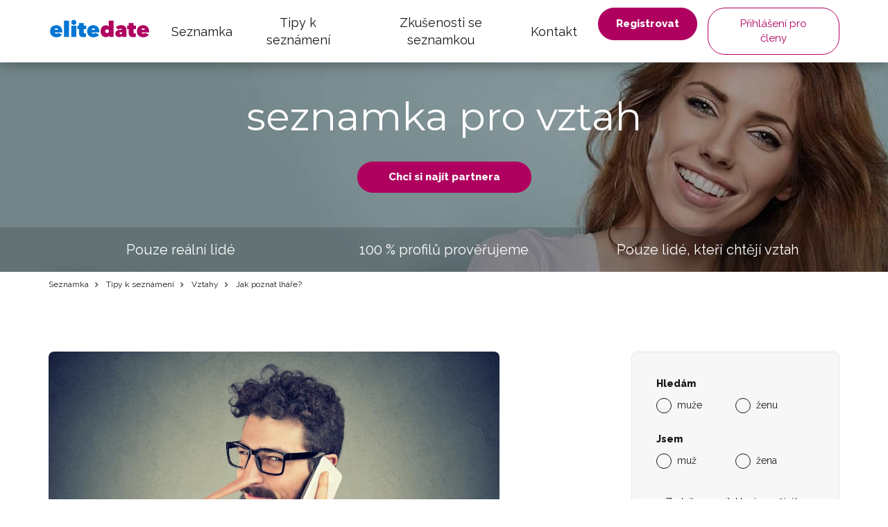

--- FILE ---
content_type: text/html; charset=UTF-8
request_url: https://www.elitedate.cz/jak-poznat-lhare-
body_size: 10667
content:
<?xml version="1.0" encoding="UTF-8"?>
<!DOCTYPE html PUBLIC "-//W3C//DTD XHTML 1.0 Strict//EN" "http://www.w3.org/TR/xhtml1/DTD/xhtml1-strict.dtd">
<html xmlns="http://www.w3.org/1999/xhtml" xml:lang="cs" lang="cs">
<head>
													<script>
      var dataLayer = [{"userLevel":"not-logged"},{"contentGroup":"blog"}];
	</script>
	<!-- Google Tag Manager -->
	<script>(function(w,d,s,l,i){w[l]=w[l]||[];w[l].push({'gtm.start':
          new Date().getTime(),event:'gtm.js'});var f=d.getElementsByTagName(s)[0],
        j=d.createElement(s),dl=l!='dataLayer'?'&l='+l:'';j.async=true;j.src=
        '//edtm.elitedate.cz/gtm.js?id='+i+dl+'&gtm_auth=-SL7kIemaJjK74yh83OZiw&gtm_preview=env-32&gtm_cookies_win=x';f.parentNode.insertBefore(j,f);
      })(window,document,'script','dataLayer','GTM-T9BNW9');</script>
	<!-- End Google Tag Manager -->

	<meta http-equiv="Content-Type" content="text/html; charset=utf-8" />
	<meta name="viewport" content="width=device-width, initial-scale=1.0">
	<title> Jak poznat lháře? | ELITE Date</title>

	<meta http-equiv="Content-Language" content="cs" />
	<meta http-equiv="pragma" content="no-cache" />

	<meta name="robots" content="index,follow" />
	<meta name="keywords" lang="cs" content="jak poznat, že vám někdo lže, jak poznat lháře, jak poznat lhaní, jak poznat notorického lháře, jak poznat lež" />
	<meta name="description" lang="cs" content="Čím dál tím častěji se v životě setkáváme se lháři. Důvodem, proč lidé lžou, může být cokoliv. Třeba to, že vás chtějí získat a chtějí před vámi vypadat lepšími, než ve skutečnosti jsou. Jak tedy poznat člověka, který vám lže do očí?" />

	<meta name="copyright" content="Copyright (c) ELITE Date s.r.o. 2026" />
	<meta name="author" content="ELITE Date s.r.o. | info@elitedate.cz | www.elitedate.cz" />

	<base href="https://www.elitedate.cz/">

	
				<meta property="og:title" content="Jak poznat lháře?" />
			<meta property="og:description" content="Čím dál tím častěji se v životě setkáváme se lháři. Důvodem, proč lidé lžou, může být cokoliv. Třeba to, že vás chtějí získat a chtějí před vámi vypadat lepšími, než ve skutečnosti jsou. Jak tedy poznat člověka, který vám lže do očí?" />
			<meta property="og:url" content="https://www.elitedate.cz/jak-poznat-lhare-" />
			<meta property="og:type" content="article" />
			<meta property="og:image" content="https://www.elitedate.cz/sites/ELITEDATE.cz/repository/Image/galerie/images/jak-poznat-lhare.jpeg" />
			<meta property="og:locale" content="cs_CZ" />
			<meta property="og:site_name" content="ELITE Date" />
	
	<link rel="manifest" href="/data/manifest-cz.json" crossorigin="use-credentials">	<link rel="index" href="./" />

			<link rel="canonical" href="https://www.elitedate.cz/jak-poznat-lhare-">
	
		
	<link rel="apple-touch-icon" sizes="180x180" href="https://www.elitedate.cz/sites/ELITEDATE.cz/images/logo/apple-touch-icon.png?v2=PYeP2L82nP">
		<link rel="icon" type="image/png" sizes="32x32" href="https://www.elitedate.cz/sites/ELITEDATE.cz/images/logo/favicon-32x32.png?v2=PYeP2L82nP">
	<link rel="icon" type="image/png" sizes="192x192" href="https://www.elitedate.cz/sites/ELITEDATE.cz/images/logo/android-chrome-192x192.png?v3=PYeP2L82nP">
	<link rel="mask-icon" href="https://www.elitedate.cz/sites/ELITEDATE.cz/images/logo/safari-pinned-tab.svg?v2=PYeP2L82nP" color="#0176d3">
	<meta name="apple-mobile-web-app-title" content="Elite Date">
	<meta name="apple-mobile-web-app-capable" content="yes">
	<meta name="application-name" content="Elite Date">
	<meta name="msapplication-TileColor" content="#ffffff">
	<meta name="msapplication-TileImage" content="https://www.elitedate.cz/sites/ELITEDATE.cz/images/logo/mstile-144x144.png?v3=PYeP2L82nP">

		<link href="https://www.elitedate.cz/sites/ELITEDATE.cz/images/logo/ios-splash-screen/iphone5_splash.png" media="(device-width: 320px) and (device-height: 568px) and (-webkit-device-pixel-ratio: 2)" rel="apple-touch-startup-image" />
	<link href="https://www.elitedate.cz/sites/ELITEDATE.cz/images/logo/ios-splash-screen/iphone6_splash.png" media="(device-width: 375px) and (device-height: 667px) and (-webkit-device-pixel-ratio: 2)" rel="apple-touch-startup-image" />
	<link href="https://www.elitedate.cz/sites/ELITEDATE.cz/images/logo/ios-splash-screen/iphoneplus_splash.png" media="(device-width: 621px) and (device-height: 1104px) and (-webkit-device-pixel-ratio: 3)" rel="apple-touch-startup-image" />
	<link href="https://www.elitedate.cz/sites/ELITEDATE.cz/images/logo/ios-splash-screen/iphonex_splash.png" media="(device-width: 375px) and (device-height: 812px) and (-webkit-device-pixel-ratio: 3)" rel="apple-touch-startup-image" />
	<link href="https://www.elitedate.cz/sites/ELITEDATE.cz/images/logo/ios-splash-screen/iphonexr_splash.png" media="(device-width: 414px) and (device-height: 896px) and (-webkit-device-pixel-ratio: 2)" rel="apple-touch-startup-image" />
	<link href="https://www.elitedate.cz/sites/ELITEDATE.cz/images/logo/ios-splash-screen/iphonexsmax_splash.png" media="(device-width: 414px) and (device-height: 896px) and (-webkit-device-pixel-ratio: 3)" rel="apple-touch-startup-image" />
	<link href="https://www.elitedate.cz/sites/ELITEDATE.cz/images/logo/ios-splash-screen/ipad_splash.png" media="(device-width: 768px) and (device-height: 1024px) and (-webkit-device-pixel-ratio: 2)" rel="apple-touch-startup-image" />
	<link href="https://www.elitedate.cz/sites/ELITEDATE.cz/images/logo/ios-splash-screen/ipadpro1_splash.png" media="(device-width: 834px) and (device-height: 1112px) and (-webkit-device-pixel-ratio: 2)" rel="apple-touch-startup-image" />
	<link href="https://www.elitedate.cz/sites/ELITEDATE.cz/images/logo/ios-splash-screen/ipadpro3_splash.png" media="(device-width: 834px) and (device-height: 1194px) and (-webkit-device-pixel-ratio: 2)" rel="apple-touch-startup-image" />
	<link href="https://www.elitedate.cz/sites/ELITEDATE.cz/images/logo/ios-splash-screen/ipadpro2_splash.png" media="(device-width: 1024px) and (device-height: 1366px) and (-webkit-device-pixel-ratio: 2)" rel="apple-touch-startup-image" /> <!--TODO IKONY?-->

				<link rel="stylesheet" href="tmp/themes/mainPages/generated/styles-v11060.css?v=11060">
	
				
<script nonce="W2s+jmZnKB36nnac3k87aSiNhzE=" type="text/javascript">document.documentElement.className += " JsLoaded";</script>
	<script nonce="W2s+jmZnKB36nnac3k87aSiNhzE=" type="text/javascript" src="tmp/themes/mainPages/generated/scripts-v11060.js?v=11060"></script>

		<script nonce="W2s+jmZnKB36nnac3k87aSiNhzE=" type="text/javascript">
if (typeof PwaHandler !== 'undefined') {
  window.pwaHandlerInstance = PwaHandler({
    applicationServerKey: 'BOxqzrTlLoGX0tWqVc0j9VqXRmiUpHuX_Fu0nkxEho0oOYat787Sd-5cmzqFgXbYjtaRTdx89Y2z033DnMv7V1E',
    serviceWorker: 'sw.js',
    jquery: $,
    initialCheck: false,
  });
  addNotificationsOverlay(window.pwaHandlerInstance);
}
</script>	
				<link rel="stylesheet" media="print" onload="this.onload=null;this.removeAttribute('media');" href="https://fonts.googleapis.com/css?family=Signika:400,300,600,700&subset=latin,latin-ext&display=swap">
	<noscript>
		<link rel="stylesheet" href="https://fonts.googleapis.com/css?family=Signika:400,300,600,700&subset=latin,latin-ext&display=swap">
	</noscript>

	<link rel="stylesheet" media="print" onload="this.onload=null;this.removeAttribute('media');" href="https://fonts.googleapis.com/css?family=Montserrat|Raleway:400,400i,800&display=swap&subset=latin-ext">
	<noscript>
		<link href="https://fonts.googleapis.com/css?family=Montserrat|Raleway:400,400i,800&display=swap&subset=latin-ext" rel="stylesheet">
	</noscript>

		

					
		    <link rel="shortcut icon" type="image/x-icon" href="/version2/assets/dynamicLandingPages/images/general/favicon.ico" />
	
			

	
</head>
<body class="mod-is-square-img  ned-pages body-without-menu blog-detail-page">

	<!-- Google Tag Manager -->
	<noscript>
		<iframe src="//edtm.elitedate.cz/ns.html?id=GTM-T9BNW9&gtm_auth=-SL7kIemaJjK74yh83OZiw&gtm_preview=env-32&gtm_cookies_win=x" height="0" width="0" style="display:none;visibility:hidden"></iframe>
	</noscript>
	<!-- End Google Tag Manager (noscript) -->

				
	<!-- [START] page -->
				<header id="main-header" class="mod-is-sticky">
		<div class="inner-header-wrapper">
			<div class="navigation-wrapper">
				<div class="logo-new">
					<a href="/">
						<i class="ss-svg-general-elitedate-logo-new"></i>
					</a>
				</div>
				<div class="hidden-xl-up menu-close-cross" id="menu-close-cross"><i
							class="ss-svg-icons ss-svg-icons-landig-page-cross-menu"></i></div>
				<div class="hidden-xl-up hamburger-menu" id="hamburger-menu"><i
							class="ss-svg-icons ss-svg-icons-menu-menu"></i></div>
				<nav>
					<ul>
													<li><a href="/">Seznamka</a></li>
													<li><a href="tipy-k-seznameni">Tipy k seznámení</a></li>
													<li><a href="zkusenosti-se-seznamkou">Zkušenosti se seznamkou</a></li>
													<li><a href="kontakt">Kontakt</a></li>
											</ul>
				</nav>
			</div>
							<div class="login-register-button-wrapper">
					<div class="register-shortcut-wrapper">
						<a class="btn btn-register btn-success btn-bold" href="/registrace">Registrovat</a>
					</div>
					<div class="login-shortcut-wrapper">
						<a class="btn btn-login btn-outline-white"
						   href="/prihlaseni">Přihlášení pro členy</a>
					</div>
				</div>
								</div>
	</header>

    	    <!-- [START] content -->
		<section class="content-main">
	    	<div class="banner-main-wrapper">
	<section class="section-main-banner-small">
		<div class="container">
			<div class="section-inner-wrapper">
				<div class="small-banner-header-text header-57">seznamka pro vztah</div>
				<a href="/registrace" class="btn btn-success btn-bold">Chci si najít partnera</a>
			</div>
		</div>
	</section>
	<div class="our-values-wrapper">
	<div class="container">
		<ul class="our-values">
						<li class="value"><i class="ss-svg-general-LGBT-landing-page-icon-1"></i><span>Pouze reální lidé</span></li>
			<li class="value"><i class="ss-svg-general-LGBT-landing-page-icon-3"></i><span>100 % profilů prověřujeme</span></li>
			<li class="value"><i class="ss-svg-general-LGBT-landing-page-icon-2"></i><span>Pouze lidé, kteří chtějí vztah</span></li>
		</ul>
	</div>
</div></div>

	<nav class="crumbs">
		<hr/>
		<div class="container">
			<ul>
														<li>
						<a href="/" title="Seznamka">							Seznamka
						</a>					</li>
														<li>
						<a href="tipy-k-seznameni" title="Seznamka Tipy k seznámení">							Tipy k seznámení
						</a>					</li>
														<li>
						<a href="vztahy" title="Seznamka Vztahy">							Vztahy
						</a>					</li>
														<li>
													Jak poznat lháře?
											</li>
							</ul>
		</div>
	</nav>

	<section class="section-article section-padding">
		<div class="container">
			<div class="section-inner-wrapper">
				<div class="article-wrapper">
					<div class="header-wrapper">
												<img src="/sites/ELITEDATE.cz/repository/Image/galerie/xxl/jak-poznat-lhare.jpeg" alt="Jak poznat lháře?">
												<h1 class="header-57">Jak poznat lháře?</h1>
					</div>

					<div class="article">
						<p>Čím dál tím častěji se v životě setkáváme se lháři. Důvodem, proč lidé lžou, může být cokoliv. Lidé se chtějí dělat lepšími, než ve skutečnosti jsou, chtějí zatajit důležité informace ze svého života, snaží se nás za každou cenu obalamutit a přimět nás k tomu, abychom jejich řečem věřili.  A to všechno třeba proto, že nás chtějí získat. Jak, ale poznat člověka, který vám lže do očí?   </p>
<p>Vzhledem k tomu, že lidská fantazie nezná mezí a lháři jsou čím dál důmyslnější, nebude jejich odhalení lehkým oříškem. Přestože už mají lháři velmi dobře promyšlenou řeč, kterou se vás snaží ošálit, je tu jedna věc, která je může prozradit. A to je právě fakt, že jejich mozek ví, že neříkají pravdu a tudíž nutí jejich tělo k nepřirozeným neverbálním projevům.</p>
<h2>Lháře může prozradit neverbální komunikace</h2>
<p>Mezi ty nejčastější signály, při kterých můžeme poznat, že dotyčný nemluví pravdu, patří například klopení očí, ošívání se při rozhovoru, mnutí očí a nosu, neustálé otírání potu nebo vysvětlování věcí, na které se je vůbec nikdo neptá.</p>
<p>Co se týká klopení očí, to nemusí být jen znamení pro lháře, ale například i pro stydlivé osoby. Není tedy vhodné dělat ihned závěry, když uvidíte, že se vám dotyčný nedívá při komunikaci do očí. Sledujte dále jeho chování, položte mu další otázku a pozorujte i další výše zmiňované neverbální signály.</p>
<p>Skutečnost, že lhář nevydrží v klidu a neustále se ošívá, může být dalším znakem, jak poznat, že není vše v pořádku. Mozek dává lháři patřičně najevo, že se mu jeho chování nelíbí a v podstatě se tak brání. Za pozornost pak stojí i to, když si při rozhovoru s vámi někdo opakovaně utírá nos nebo mne ušní lalůčky. Takovéto chování má vykompenzovat lháři námahu, kterou musí na vymýšlení lží vynaložit. Krom toho se během hovoru dozvídáte i věci, o které vůbec nestojíte. Lhář má totiž potřebu vymýšlet si alibi. Lhář se snaží obalamutit nejen vás, ale i sám sebe a z toho důvodu má potřebu sdělovat vám k určité věci i informaci, proč tomu tak bylo, jak k tomu došlo, kdy a kde se to stalo, atd.</p>
<h2>Lháře si můžete otestovat</h2>
<p>Příznaků, které signalizují lhaní, může být mnohem více. Výše zmiňované však patří mezi ty nejčastější. Pokud tedy máte nějaké podezření, že dotyčný nemluví pravdu, zaměřte se zprvu na jeho neverbální projev a pak ho jednoduše otestujte.</p>
<p>Zkuste se ho zeptat s určitým časovým odstupem na tu samou věc. Pokud vám cosi namluvil, bez toho, že by měl řeč předem dobře připravenou, určitě si nebude pamatovat všechny detaily, které vám sdělil. Zde máte velký prostor, proto ho nachytat. Důležité však je, aby vám sloužila paměť lépe, než jemu.</p>
<p>Zkusit můžete ještě jednu věc a to, že mu během nějakého plynulého toku myšlenek skočíte do řeči a zeptáte se ho třeba na to, proč se celou dobu tak ošívá, nebo proč se vám nedívá do očí. Takovouto reakci od vás nejspíše nebude očekávat a můžete mu tak přetrhnout nit jeho připraveného vypravování.</p>
					</div>

									</div>
									<div class="sign-in-block hidden-sm-down">
			<div class="hidden-md-up sign-in-btn-responsive-wrapper">
			<button class="btn btn-block sign-in-btn-responsive" id="sign-in-btn-responsive">Chci si najít partnera</button>
		</div>

											<form name="registration_step0" method="post" action="/registrace/0" class="sign-in-form hidden-sm-down">

								<div id="formComponent_registration_step0_dynamicProperties__search" class=" c-form-group mod-is-required">
		<label class="h4 form-group-label mod-is-required">Hledám</label>					
			
	<div id="formComponent_registration_step0_dynamicProperties__search_predefinedID" class=" c-form-component c-radio-list mod-is-horizontal mod-has-items-type-regular mod-is-required">
		<div class="radio-list-wrapper">				
		
		
	
	<div class="c-form-component c-radio mod-has-label mod-is-regular mod-is-required">
		<div class="radio-wrapper">
			<input type="radio" id="registration_step0_dynamicProperties__search_predefinedID_0" name="registration_step0[dynamicProperties__search][predefinedID]" required="required" class="radio" value="3" />
			<label class="radio-label mod-is-required" for="registration_step0_dynamicProperties__search_predefinedID_0">muže</label>
		</div>
			</div>

				
		
		
	
	<div class="c-form-component c-radio mod-has-label mod-is-regular mod-is-required">
		<div class="radio-wrapper">
			<input type="radio" id="registration_step0_dynamicProperties__search_predefinedID_1" name="registration_step0[dynamicProperties__search][predefinedID]" required="required" class="radio" value="4" />
			<label class="radio-label mod-is-required" for="registration_step0_dynamicProperties__search_predefinedID_1">ženu</label>
		</div>
			</div>

</div>
	</div>
	</div>

								<div id="formComponent_registration_step0_dynamicProperties__sex" class=" c-form-group mod-is-required">
		<label class="h4 form-group-label mod-is-required">Jsem</label>					
			
	<div id="formComponent_registration_step0_dynamicProperties__sex_predefinedID" class=" c-form-component c-radio-list mod-is-horizontal mod-has-items-type-regular mod-is-required">
		<div class="radio-list-wrapper">				
		
		
	
	<div class="c-form-component c-radio mod-has-label mod-is-regular mod-is-required">
		<div class="radio-wrapper">
			<input type="radio" id="registration_step0_dynamicProperties__sex_predefinedID_0" name="registration_step0[dynamicProperties__sex][predefinedID]" required="required" class="radio" value="1" />
			<label class="radio-label mod-is-required" for="registration_step0_dynamicProperties__sex_predefinedID_0">muž</label>
		</div>
			</div>

				
		
		
	
	<div class="c-form-component c-radio mod-has-label mod-is-regular mod-is-required">
		<div class="radio-wrapper">
			<input type="radio" id="registration_step0_dynamicProperties__sex_predefinedID_1" name="registration_step0[dynamicProperties__sex][predefinedID]" required="required" class="radio" value="2" />
			<label class="radio-label mod-is-required" for="registration_step0_dynamicProperties__sex_predefinedID_1">žena</label>
		</div>
			</div>

</div>
	</div>
	</div>

								<div id="formComponent_registration_step0_email" data-recording-ignore="mask" class=" c-form-group mod-is-required">
						
		
			
	<div class="c-form-component c-input-field mod-is-type-email mod-is-regular mod-is-required">
		<div class="c-input-field-wrapper">
			<input type="email" id="registration_step0_email" name="registration_step0[email]" required="required" placeholder="Zadejte e-mail, který používáte." data-recording-ignore="mask" class="form-control" />
			<span class="focus-border"></span>
		</div>
		
	</div>
		
</div>

			
	<button type="submit" id="registration_step0_submit" name="registration_step0[submit]" class="btn sign-in-btn btn-block">		<span class="btn-text text-normal">Chci si najít partnera
	</span>
	</button>

						                        <a href="/oauth/login/seznam" class="btn btn-seznam btn-block ">
            <i class="ss-svg-general-seznam-logo"></i>
            Přihlášení přes seznam
        </a>
                        <a href="/oauth/login/google" class="btn btn-google btn-block ">
            <i class="ss-svg-general-google-logo"></i>
            Přihlášení přes Google
        </a>
    
																	<div id="form-group-agreement" id="form-group-agreement" class=" c-form-group form-group-agreement mod-is-required">
							
		
		
	
	<div class="c-form-component c-checkbox mod-has-label mod-is-regular mod-is-required">
		<div class="checkbox-wrapper">
			<input type="checkbox" id="registration_step0_agreement_terms" name="registration_step0[agreement_terms]" required="required" id="form-group-agreement" class="checkbox" value="1" checked="checked" />
			<label class="checkbox-label mod-is-required" for="registration_step0_agreement_terms">Souhlasím s <a href="./podminky">podmínkami</a>, <a href="./zasady-spravy-osobnich-dat">správou dat</a> a <a href="./souhlas-s-poskytovanim-sluzby">poskytováním služby</a>.</label>
		</div>
			</div>
</div>
			
					
		
			
	<div class="c-form-component c-input-field mod-is-type-hidden mod-is-regular">
		<div class="c-input-field-wrapper">
			<input type="hidden" id="registration_step0_push_subscription" name="registration_step0[push_subscription]" class="form-control pushHiddenData" />
			<span class="focus-border"></span>
		</div>
		
	</div>
	</form>

				<div class="login-shortcut-wrapper">
			<a href="https://www.elitedate.cz/prihlaseni">Jste již členem? <span>Přihlaste se</span></a>
		</div>
		<div class="review-stars">
			<div class="row">
				<div class="col-xs-6 col-md-12 seznam">
					<div class="row text-center">
						<div class="col col-12 stars-logo seznam-logo">
							<div class="firmy-logo-image"></div>
						</div>
						<div class="col col-12 text-center stars-images">
							<div class="stars seznam-rating" aria-label="Seznam rating"></div>
						</div>
					</div>
				</div>
				<div class="col-xs-6 col-md-12 google">
					<div class="row text-center">
						<div class="col col-12 stars-logo google-logo">
							<div class="google-logo-image"></div>
						</div>
						<div class="col col-12 text-center stars-images">
							<div class="stars google-rating" aria-label="Google rating"></div>
						</div>
					</div>
				</div>
			</div>
		</div>


	</div>							</div>
		</div>
	</section>

	<hr>
			<section class="section-articles section-padding">
	<div class="container">
		<div class="section-inner-wrapper">
							<div class="header-wrapper">
					<h2 class="header-40">Podobné články</h2>
					
				</div>
			
			
							<div class="articles">
						<a href="naladovost-jako-zabijak-partnerskych-vztahu" class="article">
		<div class="article-image" style="background-image: url('/sites/ELITEDATE.cz/repository/Image/galerie/images/naladovost-1.jpg');"></div>
		<div class="perex-wrapper">
			<h3 class="article-title">Náladovost jako zabiják partnerských vztahů</h3>
			<p>Smích, smutek, pláč, splín … Znáte to? Procházíte také častými změnami nálad? Jste chvíli veselí, život vás baví, užíváte si ho plnými doušky a najednou jako když utne a vaši pohodovou náladu vystřídá smutek, naštvanost a zloba? Jak se chovat, aby vás nálada neovládala a neovlivňovala váš partnerský život?</p>
		</div>
	</a>
	<a href="co-udelat-kdyz-zjistite-ze-vas-partner-partnerka-podvadi" class="article">
		<div class="article-image" style="background-image: url('/sites/ELITEDATE.cz/repository/Image/galerie/images/co-delat-kdyz-prijdete-partnerovi-na-neveru.jpg');"></div>
		<div class="perex-wrapper">
			<h3 class="article-title">Co udělat, když zjistíte, že vás partner / partnerka podvádí?</h3>
			<p>Zjistili jste, že vás partner / partnerka podvádí? Pravděpodobně jste ve velkém šoku. Hlavně se však neunáhlete. Nejprve si vše pečlivě promyslete a teprve poté jednejte. Poradíme vám, jak se v takové situaci zachovat.</p>
		</div>
	</a>
	<a href="jak-poznat-ze-o-vas-partner-partnerka-nestoji" class="article">
		<div class="article-image" style="background-image: url('/sites/ELITEDATE.cz/repository/Image/galerie/images/jak-poznat-ze-o-vas-partner-partnerka-nestoji.jpeg');"></div>
		<div class="perex-wrapper">
			<h3 class="article-title">Jak poznat, že o vás partner (partnerka) nestojí?</h3>
			<p>Začali jste nový vztah a nevíte, zda je váš partner tím pravým / vaše nová partnerka tou pravou? Pak se zkuste nad svým vztahem trochu zamyslet a všímat si i nepatrných detailů. Ty vám mohou totiž velmi spolehlivě prozradit, zda na vás dotyčnému / dotyčné záleží, nebo zda je budování takového vztahu jen ztrátou času.</p>
		</div>
	</a>
	<a href="libani-posiluje-lasku-mezi-parem" class="article">
		<div class="article-image" style="background-image: url('/sites/ELITEDATE.cz/repository/Image/galerie/images/libani-posiluje-lasku-mezi-parem.jpg');"></div>
		<div class="perex-wrapper">
			<h3 class="article-title">Líbání posiluje lásku mezi párem</h3>
			<p>Při líbání se v těle člověka vyplavuje oxytocin, tzv. hormon lásky. Ten nabíjí člověka pocitem radosti a slasti. Polibky zvyšují chuť na spojení dvou osob v jedno tělo. Není divu, že se k sobě zamilovaný pár během líbání ještě více přitahuje. Polibky pozitivně posilují vztah všech dvojic. Neváhejte tedy a vrhněte se do líbání hned teď.</p>
		</div>
	</a>
	<a href="na-co-jsou-muzi-alergicti" class="article">
		<div class="article-image" style="background-image: url('/sites/ELITEDATE.cz/repository/Image/galerie/images/na-co-jsou-muzi-alergicti.jpg');"></div>
		<div class="perex-wrapper">
			<h3 class="article-title">Na co jsou muži alergičtí?</h3>
			<p>Muži vás opouštějí a vy nevíte proč? Možná se dopouštíte stále stejné chyby, kterou ani nevnímáte, zatímco muži jsou na ni alergičtí. Nejedná se přitom o něco, co můžete ze dne na den přestat dělat. Je to zakódované ve vaší povaze. I tu ovšem můžete změnit. Jen to bude trvat o něco déle! Na co jsou tedy muži alergičtí?</p>
		</div>
	</a>
	<a href="priznala-se-vam-vase-laska-k-nevere-co-ted" class="article">
		<div class="article-image" style="background-image: url('/sites/ELITEDATE.cz/repository/Image/galerie/images/priznala-se-vam-vase-laska-k-nevere.jpg');"></div>
		<div class="perex-wrapper">
			<h3 class="article-title">Přiznala se vám vaše láska k nevěře? Co teď?</h3>
			<p>Mysleli jste si, že vás to nikdy nemůže potkat? Jenže nemožné se stalo skutečným? Podvedla vás vaše polovička? A ještě ke všemu se k tomu všemu přiznala? Co teď? Pořád partnera milujete, ale nevíte, jak se s touto informací vypřádat? Poradíme vám!</p>
		</div>
	</a>

				</div>
			
							<div class="section-btn-wrapper">
					<a class="btn" href="vztahy"><span>Další články</span><i class="ss-svg-general-seo-page-btn-arrow"></i></a>
				</div>
			
					</div>
	</div>
</section>	
			<section class="section-articles section-padding">
	<div class="container">
		<div class="section-inner-wrapper">
							<div class="header-wrapper">
					<h2 class="header-40">Nejnovější články</h2>
					
				</div>
			
			
							<div class="articles">
						<a href="novorocni-predsevzeti-pro-vas-pohodovy-vztah" class="article">
		<div class="article-image" style="background-image: url('/sites/ELITEDATE.cz/repository/Image/galerie/images/2024-2.jpeg');"></div>
		<div class="perex-wrapper">
			<h3 class="article-title">Novoroční předsevzetí pro váš pohodový vztah</h3>
			<p>Máte pocit, že váš vztah není úplně ideální a je zapotřebí na něm trochu zapracovat? Nebo si myslíte, že je na čase začít nový rok nějakým novým partnerským soužitím? Pokud vám až doposud vaše vztahy příliš nevycházely, začněte k nim přistupovat trochu jinak. Třeba právě tím, že si dáte letos nějaké novoroční předsevzetí a změníte něco na svém pohledu na partnerství, začnou být vaše vztahy ideálními.</p>
		</div>
	</a>
	<a href="7-znameni-ze-jste-nasli-svou-pravou-lasku" class="article">
		<div class="article-image" style="background-image: url('/sites/ELITEDATE.cz/repository/Image/galerie/images/7-znameni-ze-jste-nasli-svou-pravou-lasku.jpeg');"></div>
		<div class="perex-wrapper">
			<h3 class="article-title">7 znamení, že jste našli svou pravou lásku</h3>
			<p>Chodíte s někým a zajímalo by vás, jestli jste pro sebe ti praví? Nebo třeba uvažujete o manželství? Podívejte se na 7 znamení, podle kterých bezpečně poznáte, že jste našli svou pravou lásku.</p>
		</div>
	</a>
	<a href="jak-poznat-ze-jste-v-nevyrovnanem-vztahu" class="article">
		<div class="article-image" style="background-image: url('/sites/ELITEDATE.cz/repository/Image/galerie/images/jak-poznat-ze-jste-v-nevyrovnanem-vztahu.jpg');"></div>
		<div class="perex-wrapper">
			<h3 class="article-title">Jak poznat, že jste v nevyrovnaném vztahu</h3>
			<p>Závislý vztah je ten, kde partneři nemohou existovat jeden bez druhého. Doslova, svoji identitu zakládáte na vašem vzájemném vztahu a na tom, jak se chová vaše polovička. Uvázli jste v podobném kolotoči, kdy je jeden z vás vždy víc než ten druhý? Položte si následující otázky a zjistěte to.</p>
		</div>
	</a>
	<a href="5-znameni-ze-vas-vztah-na-dalku-nevydrzi" class="article">
		<div class="article-image" style="background-image: url('/sites/ELITEDATE.cz/repository/Image/galerie/images/5-znameni-ze-vas-vztah-na-dalku-nevydrzi.jpg');"></div>
		<div class="perex-wrapper">
			<h3 class="article-title">5 znamení, že váš vztah na dálku nevydrží</h3>
			<p>V posledním roce a půl si mnoho lidí vyzkoušelo vztah na dálku. Ať už v jednom takovém jste, nebo jste se během karantény teprve seznámili, položte si otázku, zda právě váš vztah vzdálenost vydrží!</p>
		</div>
	</a>
	<a href="teorie-citove-vazby-naucte-se-pracovat-se-svym-typem" class="article">
		<div class="article-image" style="background-image: url('/sites/ELITEDATE.cz/repository/Image/galerie/images/teorie-citove-vazby.jpg');"></div>
		<div class="perex-wrapper">
			<h3 class="article-title">Teorie citové vazby: Naučte se pracovat se svým typem</h3>
			<p>Teorie citové vazby rozebírá, jak zacházíme se vztahy. Zjednodušeně řečeno podle jednoho ze čtyř typů poznáte, jak nahlížíte na vztahy a jak tedy zacházíte se svým miláčkem i sami se sebou. Každý typ má také své silné a slabé stránky. Podívejte se, jak co nejvíc vytěžit ze svých silných stránek a jak bojovat se slabšími stránkami svého typu.</p>
		</div>
	</a>
	<a href="teorie-citove-vazby-jak-navazujete-vztahy-test" class="article">
		<div class="article-image" style="background-image: url('/sites/ELITEDATE.cz/repository/Image/galerie/images/test-jak-navazujete-vztahy.jpg');"></div>
		<div class="perex-wrapper">
			<h3 class="article-title">Teorie citové vazby: Jak navazujete vztahy? TEST</h3>
			<p>Tahle teorie z psychologie může vysvětlit hodně o tom, jak navazujeme a zacházíme se vztahy. Proč nás přitahují určití lidé, proč naše vztahy uspějí, nebo selžou a proč se podobné vzorce problémů objevují v našich vztazích znovu a znovu.</p>
		</div>
	</a>

				</div>
			
							<div class="section-btn-wrapper">
					<a class="btn" href="vztahy"><span>Další články</span><i class="ss-svg-general-seo-page-btn-arrow"></i></a>
				</div>
			
					</div>
	</div>
</section>	
	<section class="section-matching-genders section-padding bg-grey">
	<div class="container">
		<div class="section-inner-wrapper">
			<div class="header-wrapper"><h2 class="header-40">Seznamky podle toho koho hledáte</h2></div>
			<ul class="matching-genders">
			<li>
			<a href="ona-hleda-jeho">
				<i class="ss-svg-general-she-for-him"></i>
				<h3>Ona hledá jeho</h3>
							</a>
		</li>
			<li>
			<a href="on-hleda-ji">
				<i class="ss-svg-general-he-for-her"></i>
				<h3>On hledá ji</h3>
							</a>
		</li>
			<li>
			<a href="on-hleda-jeho">
				<i class="ss-svg-general-he-for-him"></i>
				<h3>On hledá jeho</h3>
							</a>
		</li>
			<li>
			<a href="ona-hleda-ji">
				<i class="ss-svg-general-she-for-her"></i>
				<h3>Ona hledá ji</h3>
							</a>
		</li>
	</ul>
		</div>
	</div>
</section>
	<section class="section-cities section-padding ">
	<div class="container">
		<div class="section-inner-wrapper">
			<div class="header-wrapper"><h2 class="header-40">Seznamky podle měst</h2></div>
			<ul class="cities">
			<li class="city">
			<a href="seznamka-praha">
				<h3><span>Seznamka Praha</span></h3>
				<img src="/sites/ELITEDATE.cz/repository/Image/galerie/images/seznamky-praha.jpg" title="Seznamka Praha" alt="Seznamka Praha"/>			</a>
		</li>
			<li class="city">
			<a href="seznamka-brno">
				<h3><span>Seznamka Brno</span></h3>
				<img src="/sites/ELITEDATE.cz/repository/Image/galerie/images/seznamky-brno.jpg" title="Seznamka Brno" alt="Seznamka Brno"/>			</a>
		</li>
			<li class="city">
			<a href="seznamka-ostrava">
				<h3><span>Seznamka Ostrava</span></h3>
				<img src="/sites/ELITEDATE.cz/repository/Image/galerie/images/seznamky-ostrava.jpg" title="Seznamka Ostrava" alt="Seznamka Ostrava"/>			</a>
		</li>
			<li class="city">
			<a href="seznamka-plzen">
				<h3><span>Seznamka Plzeň</span></h3>
				<img src="/sites/ELITEDATE.cz/repository/Image/galerie/images/seznamky-plzen.jpg" title="Seznamka Plzeň" alt="Seznamka Plzeň"/>			</a>
		</li>
			<li class="city">
			<a href="seznamka-liberec">
				<h3><span>Seznamka Liberec</span></h3>
				<img src="/sites/ELITEDATE.cz/repository/Image/galerie/images/seznamky-liberec.jpg" title="Seznamka Liberec" alt="Seznamka Liberec"/>			</a>
		</li>
			<li class="city">
			<a href="seznamka-olomouc">
				<h3><span>Seznamka Olomouc</span></h3>
				<img src="/sites/ELITEDATE.cz/repository/Image/galerie/images/seznamky-olomouc.jpg" title="Seznamka Olomouc" alt="Seznamka Olomouc"/>			</a>
		</li>
			<li class="city">
			<a href="seznamka-usti-nad-labem">
				<h3><span>Seznamka Ústí nad Labem</span></h3>
				<img src="/sites/ELITEDATE.cz/repository/Image/galerie/images/seznamky-usti-nad-labem.jpg" title="Seznamka Ústí nad Labem" alt="Seznamka Ústí nad Labem"/>			</a>
		</li>
			<li class="city">
			<a href="seznamka-hradec-kralove">
				<h3><span>Seznamka Hradec Králové</span></h3>
				<img src="/sites/ELITEDATE.cz/repository/Image/galerie/images/seznamky-hradec-kralove.jpg" title="Seznamka Hradec Králové" alt="Seznamka Hradec Králové"/>			</a>
		</li>
			<li class="city">
			<a href="seznamka-ceske-budejovice">
				<h3><span>Seznamka České Budějovice</span></h3>
				<img src="/sites/ELITEDATE.cz/repository/Image/galerie/images/seznamky-ceske-budejovice.jpg" title="Seznamka České Budějovice" alt="Seznamka České Budějovice"/>			</a>
		</li>
			<li class="city">
			<a href="seznamka-pardubice">
				<h3><span>Seznamka Pardubice</span></h3>
				<img src="/sites/ELITEDATE.cz/repository/Image/galerie/images/seznamky-pardubice.jpg" title="Seznamka Pardubice" alt="Seznamka Pardubice"/>			</a>
		</li>
			<li class="city">
			<a href="seznamka-havirov">
				<h3><span>Seznamka Havířov</span></h3>
				<img src="/sites/ELITEDATE.cz/repository/Image/galerie/images/havirov-foto.jpeg" title="Seznamka Havířov" alt="Seznamka Havířov"/>			</a>
		</li>
			<li class="city">
			<a href="seznamka-zlin">
				<h3><span>Seznamka Zlín</span></h3>
				<img src="/sites/ELITEDATE.cz/repository/Image/galerie/images/zlin-foto.jpeg" title="Seznamka Zlín" alt="Seznamka Zlín"/>			</a>
		</li>
			<li class="city">
			<a href="seznamka-kladno">
				<h3><span>Seznamka Kladno</span></h3>
				<img src="/sites/ELITEDATE.cz/repository/Image/galerie/images/kladno-foto.jpeg" title="Seznamka Kladno" alt="Seznamka Kladno"/>			</a>
		</li>
			<li class="city">
			<a href="seznamka-most">
				<h3><span>Seznamka Most</span></h3>
				<img src="/sites/ELITEDATE.cz/repository/Image/galerie/images/most-foto.jpeg" title="Seznamka Most" alt="Seznamka Most"/>			</a>
		</li>
			<li class="city">
			<a href="seznamka-karvina">
				<h3><span>Seznamka Karviná</span></h3>
				<img src="/sites/ELITEDATE.cz/repository/Image/galerie/images/karvina-foto.jpg" title="Seznamka Karviná" alt="Seznamka Karviná"/>			</a>
		</li>
	</ul>
		</div>
	</div>
</section>
	<section class="section-regions section-padding bg-grey">
	<div class="container">
		<div class="section-inner-wrapper">
			<div class="header-wrapper"><h2 class="header-40">Seznamky podle krajů</h2></div>
			<ul class="regions">
		<li class="region">
		<a href="seznamka-jihocesky-kraj">
			<h3>Seznamka <br/>Jihočeský kraj</h3>
		</a>
	</li>
		<li class="region">
		<a href="seznamka-jihomoravsky-kraj">
			<h3>Seznamka <br/>Jihomoravský kraj</h3>
		</a>
	</li>
		<li class="region">
		<a href="seznamka-karlovarsky-kraj">
			<h3>Seznamka <br/>Karlovarský kraj</h3>
		</a>
	</li>
		<li class="region">
		<a href="seznamka-kralovehradecky-kraj">
			<h3>Seznamka <br/>Královéhradecký kraj</h3>
		</a>
	</li>
		<li class="region">
		<a href="seznamka-liberecky-kraj">
			<h3>Seznamka <br/>Liberecký kraj</h3>
		</a>
	</li>
		<li class="region">
		<a href="seznamka-moravskoslezsky-kraj">
			<h3>Seznamka <br/>Moravskoslezský kraj</h3>
		</a>
	</li>
		<li class="region">
		<a href="seznamka-olomoucky-kraj">
			<h3>Seznamka <br/>Olomoucký kraj</h3>
		</a>
	</li>
		<li class="region">
		<a href="seznamka-pardubicky-kraj">
			<h3>Seznamka <br/>Pardubický kraj</h3>
		</a>
	</li>
		<li class="region">
		<a href="seznamka-plzensky-kraj">
			<h3>Seznamka <br/>Plzeňský kraj</h3>
		</a>
	</li>
		<li class="region">
		<a href="seznamka-hlavni-mesto-praha">
			<h3>Seznamka <br/>Praha</h3>
		</a>
	</li>
		<li class="region">
		<a href="seznamka-stredocesky-kraj">
			<h3>Seznamka <br/>Středočeský kraj</h3>
		</a>
	</li>
		<li class="region">
		<a href="seznamka-ustecky-kraj">
			<h3>Seznamka <br/>Ústecký kraj</h3>
		</a>
	</li>
		<li class="region">
		<a href="seznamka-kraj-vysocina">
			<h3>Seznamka <br/>Vysočina</h3>
		</a>
	</li>
		<li class="region">
		<a href="seznamka-zlinsky-kraj">
			<h3>Seznamka <br/>Zlínský kraj</h3>
		</a>
	</li>
	</ul>
		</div>
	</div>
</section>		</section>
	    <!-- [END] content -->
    
        	                <footer class="footer-main">
            <div class="container">
                <div class="footer-main-content-wrapper-inner">
			<div class="footer-main-content-wrapper-inner-inside">
<div class="logo-new hidden-md-up"><i class="ss-svg-general-elitedate-logo-new"> </i></div>
<div class="motto-wrapper">
<h2>Seznamka pro vztah</h2>
<p class="hidden-sm-down copyright">Nejlepší seznamka pro online seznámení © 2026 EliteDate</p>
<!--  -->
<p class="hidden-sm-down seo-links"><a title="Seznamka pro vážný vztah" href="/seznamka">Seznamka</a> | <a title="Vážné seznámení" href="/seznameni">Seznámení</a> | <a href="/ona-hleda-jeho">Ona hledá jeho</a> | <a href="on-hleda-ji">On hledá ji</a> | <a title="Seznamka pro seniory nad 50 let" href="/seznamka-pro-seniory">Seznamka pro seniory</a>| <a title="Gay seznamka pro vážný vztah" href="/gay-seznamka">Gay seznamka</a>| <a title="Affiliate program" href="./affiliate-partnersky-program-seznamky-elite-date">Affiliate program</a> | <a href="./podminky">Podmínky</a> | <a href="./zasady-spravy-osobnich-dat">Správa dat</a></p>
<!--  --> <!--  --></div>
<nav class="footer-menu">
<ul>
<li><a href="poradna"><i class="ss-svg-general-LGBT-landing-page-icon-blog"> </i><span>Tipy k seznámení</span></a></li>
<li><a href="kontakt"><i class="ss-svg-general-LGBT-landing-page-icon-contact"> </i><span>Kontakt</span></a></li>
</ul>
</nav>
<p class="hidden-md-up copyright">Nejlepší seznamka pro online seznámení © 2026 EliteDate</p>
<!--  -->
<p class="hidden-md-up seo-links"><a title="Seznamka pro vážný vztah" href="/seznamka">Seznamka</a> | <a title="Vážné seznámení" href="/seznameni">Seznámení</a> | <a href="/ona-hleda-jeho">Ona hledá jeho</a> | <a href="on-hleda-ji">On hledá ji</a> | <a title="Seznamka pro seniory nad 50 let" href="/seznamka-pro-seniory">Seznamka pro seniory</a>| <a title="Gay seznamka pro vážný vztah" href="/gay-seznamka">Gay seznamka</a><br /><a title="Affiliate program" href="./affiliate-partnersky-program-seznamky-elite-date">Affiliate program</a></p>
<!--  --></div>	</div>
            </div>
        </footer>
    		<!-- [END] page -->

	






<!-- [START] javascript -->
		

	<script nonce="W2s+jmZnKB36nnac3k87aSiNhzE=" type="text/javascript" src="version2/assets/mainPages/js/form.js?v=11060"></script>
	<script type="text/javascript" nonce="W2s+jmZnKB36nnac3k87aSiNhzE=">
		jQuery(document).ready(function ($) {
			$('body.ned-pages').nedPages({stickyMenu: false});
		});
	</script>
<!-- [END] javascript -->

                <script nonce="W2s+jmZnKB36nnac3k87aSiNhzE=" type="application/ld+json">
            [{"@context":"https:\/\/schema.org","@type":"Article","mainEntityOfPage":{"@type":"WebPage","@id":"https:\/\/www.elitedate.cz\/jak-poznat-lhare-"},"headline":"Jak poznat lh\u00e1\u0159e?","description":"\u010c\u00edm d\u00e1l t\u00edm \u010dast\u011bji se v \u017eivot\u011b setk\u00e1v\u00e1me se lh\u00e1\u0159i. D\u016fvodem, pro\u010d lid\u00e9 l\u017eou, m\u016f\u017ee b\u00fdt cokoliv. T\u0159eba to, \u017ee v\u00e1s cht\u011bj\u00ed z\u00edskat a cht\u011bj\u00ed p\u0159ed v\u00e1mi vypadat lep\u0161\u00edmi, ne\u017e ve skute\u010dnosti jsou. Jak tedy poznat \u010dlov\u011bka, kter\u00fd v\u00e1m l\u017ee do o\u010d\u00ed?","publisher":{"@type":"Organization","name":"ELITE Date","logo":{"@type":"ImageObject","url":"https:\/\/www.elitedate.cz\/sites\/ELITEDATE.cz\/images\/logo\/android-chrome-256x256.png","width":256,"height":256}},"image":{"@type":"ImageObject","url":"https:\/\/www.elitedate.cz\/sites\/ELITEDATE.cz\/repository\/Image\/galerie\/images\/jak-poznat-lhare.jpeg","width":650,"height":468},"datePublished":"2014-05-30T13:18:54+0200","dateModified":"2023-01-25T23:11:38+0100"},{"@context":"https:\/\/schema.org","@type":"BreadcrumbList","itemListElement":[{"@type":"ListItem","position":1,"item":{"@id":"https:\/\/www.elitedate.cz\/","name":"Seznamka"}},{"@type":"ListItem","position":2,"item":{"@id":"https:\/\/www.elitedate.cz\/tipy-k-seznameni","name":"Seznamka Tipy k sezn\u00e1men\u00ed"}},{"@type":"ListItem","position":3,"item":{"@id":"https:\/\/www.elitedate.cz\/vztahy","name":"Seznamka Vztahy"}},{"@type":"ListItem","position":4,"item":{"@id":"https:\/\/www.elitedate.cz\/","name":"Seznamka Jak poznat lh\u00e1\u0159e?"}}]}]
        </script>
    
</body>
</html>


--- FILE ---
content_type: image/svg+xml
request_url: https://www.elitedate.cz/version2/assets/mainPages/images/spritesheets/dist/spritesheet-svg-general/spritesheet-svg-general-cb1f8b92.svg
body_size: 61747
content:
<?xml version="1.0" encoding="utf-8"?><svg width="116" height="2687" viewBox="0 0 116 2687" xmlns="http://www.w3.org/2000/svg" xmlns:xlink="http://www.w3.org/1999/xlink"><svg viewBox="-3 -3 40 38" width="40" height="38" id="conversation-bubble-receiver" xmlns="http://www.w3.org/2000/svg"><path fill="#f2f2f2" d="M33 32V1H0l23.25 31H33z"/><path data-name="Receiver OP" fill="#f2f2f2" d="M22 0h12v32H22z"/></svg><svg viewBox="-3 -3 31 31" width="26" height="26" style="width:20px;height:20px" id="conversation-bubble-receiver-responsive" y="38" xmlns="http://www.w3.org/2000/svg"><path fill="#f2f2f2" d="M33 32V1H0l23.25 31H33z"/><path data-name="Receiver OP" fill="#f2f2f2" d="M22 0h12v32H22z"/></svg><svg viewBox="-3 -3 40 38" width="40" height="38" id="conversation-bubble-sender" y="64" xmlns="http://www.w3.org/2000/svg"><path fill="#fff" d="M1.5 31.5v-30H33l-22.5 30h-9z"/><path d="M32 2L10.25 31H2V2h30m2-1H1v31h9.75L34 1z" fill="#e1e1e1"/><path data-name="Sender OP" fill="#fff" d="M0 0h12v32H0z"/></svg><svg viewBox="-3 -3 40 38" width="26" height="26" style="width:20px;height:20px" id="conversation-bubble-sender-responsive" y="102" xmlns="http://www.w3.org/2000/svg"><path fill="#fff" d="M1.5 31.5v-30H33l-22.5 30h-9z"/><path d="M32 2L10.25 31H2V2h30m2-1H1v31h9.75L34 1z" fill="#e1e1e1"/><path data-name="Sender OP" fill="#fff" d="M0 0h12v32H0z"/></svg><svg id="elitedate-logo-new" data-name="Elitedate Logo" width="116" height="25.5" viewBox="-3 -3 281 56" y="128" xmlns="http://www.w3.org/2000/svg"><defs><style>.aest0{fill:#0176d3}.aest1{fill:#af005f}</style></defs><g id="ae_new" data-name="new"><path class="aest0" d="M34.6 35.7H13.7c.2 2.2 2.8 3.5 5.3 3.5s4.2-1.1 5.1-2.2l9.7 4.9c-2.7 4.4-8.2 7.3-15.1 7.3-9 0-17.6-5.7-17.6-16.7 0-10.3 7.7-16.7 17.3-16.7 9.7 0 16.3 7.2 16.3 17 0 1 0 2.2-.1 2.9zM23 28.4c0-2.2-1.8-3.8-4.5-3.8-3 0-4.7 2.1-4.9 3.8H23zM39.5 3.4h13.9V48H39.5V3.4zM66.6 1.1c3.7 0 7 3.2 7 7 0 3.9-3.2 6.9-7 6.9-3.9 0-7.1-3-7.1-6.9 0-3.8 3.2-7 7.1-7zM59.7 17h13.6v31H59.7V17zM80.9 37.8V26.7h-4.4V17h4.3v-7H94v7h6.7v9.7H94V35c0 3 1.4 3.8 3.7 3.8.9 0 1.9-.2 2.5-.4v9.3c-1.4.6-4.2 1.1-7 1.1-8.3.1-12.3-3.5-12.3-11zM136.7 35.7h-20.9c.2 2.2 2.8 3.5 5.3 3.5s4.2-1.1 5.1-2.2l9.7 4.9c-2.7 4.4-8.2 7.3-15.1 7.3-9 0-17.6-5.7-17.6-16.7 0-10.3 7.7-16.7 17.3-16.7 9.7 0 16.3 7.2 16.3 17 0 1 0 2.2-.1 2.9zm-11.6-7.3c0-2.2-1.8-3.8-4.5-3.8-3 0-4.7 2.1-4.9 3.8h9.4z"/><path class="aest1" d="M154.5 16.2c2.9 0 6.3 1.2 8.1 3.3h.1v-16h13.6V48h-12.2v-3.2h-.1c-1.8 2.5-5.6 4.1-9.4 4.1-9.3 0-14.2-8.3-14.2-16.5 0-8 4.9-16.2 14.1-16.2zm3.6 21.4c3.2 0 5.3-2.4 5.3-5.2 0-2.7-2.1-5.1-5.3-5.1-3.2 0-5.1 2.4-5.1 5.1 0 2.9 1.8 5.2 5.1 5.2zM199 28.3c0-1.9-1.4-2.8-3.5-2.8-2.5 0-4.8 1.2-6.5 2.7l-6.8-6.7c3.7-3.6 9.3-5.7 14.7-5.7 11.8 0 14.9 7.1 14.9 15.9V48h-12.3v-2.5h-.1c-1.5 2.4-4.9 3.3-7.6 3.3-4.8 0-10.8-2.6-10.8-10 0-8.7 9.8-10.4 18-10.4v-.1zm.1 6.9c-4 0-6.7.7-6.7 3.1 0 1.7 1.8 2.4 3.1 2.4 2.6 0 4.3-1.8 4.3-4.4v-1.1h-.7zM218 37.8V26.7h-4.4V17h4.3v-7h13.2v7h6.7v9.7h-6.7V35c0 3 1.4 3.8 3.7 3.8.9 0 1.9-.2 2.5-.4v9.3c-1.4.6-4.2 1.1-7 1.1-8.2.1-12.3-3.5-12.3-11zM273.9 35.7H253c.2 2.2 2.8 3.5 5.3 3.5s4.2-1.1 5.1-2.2l9.7 4.9c-2.7 4.4-8.2 7.3-15.1 7.3-9 0-17.6-5.7-17.6-16.7 0-10.3 7.7-16.7 17.3-16.7 9.7 0 16.3 7.2 16.3 17 0 1-.1 2.2-.1 2.9zm-11.6-7.3c0-2.2-1.8-3.8-4.5-3.8-3 0-4.7 2.1-4.9 3.8h9.4z"/></g></svg><svg id="elitedate-logo-new-short" data-name="Elitedate Logo New" width="46" height="31" viewBox="95 -3 91 56" y="154" xmlns="http://www.w3.org/2000/svg"><defs><style>.afst0{fill:#0176d3}.afst1{fill:#af005f}</style></defs><g id="af_short" data-name="short"><path class="afst0" d="M136.7 35.7h-20.9c.2 2.2 2.8 3.5 5.3 3.5s4.2-1.1 5.1-2.2l9.7 4.9c-2.7 4.4-8.2 7.3-15.1 7.3-9 0-17.6-5.7-17.6-16.7 0-10.3 7.7-16.7 17.3-16.7 9.7 0 16.3 7.2 16.3 17 0 1 0 2.2-.1 2.9zm-11.6-7.3c0-2.2-1.8-3.8-4.5-3.8-3 0-4.7 2.1-4.9 3.8h9.4z"/><path class="afst1" d="M154.5 16.2c2.9 0 6.3 1.2 8.1 3.3h.1v-16h13.6V48h-12.2v-3.2h-.1c-1.8 2.5-5.6 4.1-9.4 4.1-9.3 0-14.2-8.3-14.2-16.5 0-8 4.9-16.2 14.1-16.2zm3.6 21.4c3.2 0 5.3-2.4 5.3-5.2 0-2.7-2.1-5.1-5.3-5.1-3.2 0-5.1 2.4-5.1 5.1 0 2.9 1.8 5.2 5.1 5.2z"/></g></svg><svg width="21" height="21" viewBox="-3 -3 326 518" id="facebook-logo" y="185" xmlns="http://www.w3.org/2000/svg"><path d="M279.14 288l14.22-92.66h-88.91v-60.13c0-25.35 12.42-50.06 52.24-50.06h40.42V6.26S260.43 0 225.36 0c-73.22 0-121.08 44.38-121.08 124.72v70.62H22.89V288h81.39v224h100.17V288z" fill="#fff"/></svg><svg width="22" height="22" viewBox="-3 -3 22 22" id="google-logo" y="206" xmlns="http://www.w3.org/2000/svg"><path d="M15.809 8.148c0-.652-.051-1.132-.168-1.628H8.156v2.957h4.395c-.09.738-.567 1.843-1.633 2.59l-.012.097 2.364 1.832.164.02c1.507-1.391 2.375-3.438 2.375-5.868" fill="#4285f4"/><path d="M8.156 15.945c2.153 0 3.961-.707 5.278-1.93l-2.516-1.949c-.672.47-1.574.797-2.762.797-2.11 0-3.898-1.39-4.535-3.312l-.094.008-2.46 1.902-.032.09a7.962 7.962 0 007.121 4.394" fill="#34a853"/><path d="M3.621 9.55a4.918 4.918 0 01-.266-1.577c0-.551.098-1.082.258-1.578l-.008-.106-2.492-1.934-.078.04a7.933 7.933 0 000 7.156l2.586-2" fill="#fbbc05"/><path d="M8.156 3.082c1.496 0 2.508.648 3.082 1.188l2.25-2.196C12.105.79 10.308 0 8.156 0a7.962 7.962 0 00-7.12 4.395l2.577 2c.645-1.922 2.434-3.313 4.543-3.313" fill="#eb4335"/></svg><svg width="116" height="116" viewBox="-3 -3 68.53 68.53" id="he-for-her" y="228" xmlns="http://www.w3.org/2000/svg"><defs><style>.aia{fill:#0176d3}.aib{fill:#af005f}</style></defs><path class="aia" d="M33.9 47.888l2.405 3.207a18.12 18.12 0 003.223-3.129l-3.123-2.51a14.349 14.349 0 01-2.505 2.432z"/><path class="aia" d="M18.04 62.534v-4.008H6.84l7.968-7.968a18.024 18.024 0 0018.22 2.568l-1.555-3.7a14.031 14.031 0 118.409-15.356l3.946-.681a18.04 18.04 0 10-31.85 14.334l-7.969 7.966v-11.2H0v18.04z"/><path class="aib" d="M36.943 11.319a14.031 14.031 0 11-13.82 16.436l-3.951.682a18.04 18.04 0 1031.957-14.191l3.975-3.981 4.6 4.6 2.834-2.834-4.6-4.6 4.6-4.6-2.834-2.834-4.6 4.6-4.6-4.6-2.832 2.837 4.6 4.6-3.941 3.941a18.04 18.04 0 00-18.351-2.67l1.545 3.7a14.011 14.011 0 015.418-1.086z"/><path class="aib" d="M29.095 13.95l-2.415-3.207a18.2 18.2 0 00-3.225 3.129l3.125 2.518a14.283 14.283 0 012.515-2.44z"/></svg><svg width="116" height="116" viewBox="-3 -3 68.15 68.15" id="he-for-him" y="344" xmlns="http://www.w3.org/2000/svg"><defs><style>.aja{fill:#0176d3}</style></defs><path class="aja" d="M28.406 14.523l-2.352-3.136a17.722 17.722 0 00-3.152 3.056l3.054 2.454a14.034 14.034 0 012.45-2.374z"/><path class="aja" d="M44.512 0v3.921h10.95l-7.792 7.792A17.627 17.627 0 0029.857 9.2l1.521 3.617a13.722 13.722 0 11-8.223 15.018l-3.862.666a17.642 17.642 0 1031.149-14.018l7.792-7.792v10.95h3.921V0z"/><path class="aja" d="M12.822 41.972A13.722 13.722 0 1139 34.319l3.862-.667A17.642 17.642 0 1011.713 47.67l-7.792 7.792v-10.95H0v17.64h17.642v-3.921H6.692l7.792-7.792A17.627 17.627 0 0032.3 52.952l-1.521-3.617a13.722 13.722 0 01-17.957-7.363z"/><path class="aja" d="M33.289 48.323l2.362 3.136a17.8 17.8 0 003.154-3.06l-3.056-2.462a13.979 13.979 0 01-2.46 2.386z"/></svg><svg data-name="Homepage Icons" viewBox="-3 -3 94.32 114.79" width="94.32" height="114.79" id="homepage-icon-1" y="460" xmlns="http://www.w3.org/2000/svg"><g data-name="1" fill="#fff"><path d="M84.589 31.521l-8.645-5.054a13.5 13.5 0 003.059-6.517c.532-.931 2.527-5.187 1.064-11.571-1.6-7.315-10.64-8.113-11.571-8.246C68.23 0 68.23 0 68.096 0c-1.463.133-9.975 1.064-11.571 8.246-1.463 6.517.532 10.64 1.064 11.571a13.5 13.5 0 003.059 6.517l-8.645 5.054a7.708 7.708 0 00-3.857 6.65v12.5a1.049 1.049 0 001.064 1.064 1.144 1.144 0 001.064-1.064V38.171a5.586 5.586 0 012.793-4.788l5.985-3.458 3.591 16.226a1.289 1.289 0 001.064.931 1.011 1.011 0 001.064-.8l2.793-9.31a5.76 5.76 0 01.665.133 1 1 0 00.665-.133l2.793 9.31a1.011 1.011 0 001.064.8 1.129 1.129 0 001.064-.931l3.724-16.223 5.852 3.458a5.427 5.427 0 012.793 4.788v12.369a1.049 1.049 0 001.064 1.064 1.144 1.144 0 001.064-1.064V38.171a7.18 7.18 0 00-3.723-6.65zm-25.8-22.743c1.2-5.719 8.778-6.384 9.576-6.517.8 0 8.379.8 9.576 6.517a15.848 15.848 0 01.133 7.049l-1.33-4.655a1.011 1.011 0 00-1.064-.8H61.05a1.011 1.011 0 00-1.064.8l-1.33 4.655a15.848 15.848 0 01.133-7.049zm1.064 10.773l2-6.916h12.9l2 6.916c-.8 4.655-4.256 8.246-8.379 8.246s-7.593-3.591-8.524-8.246zm4.522 13.433a4.029 4.029 0 001.33 2.926l-1.729 5.586-2.796-12.768 1.33-.8a9.015 9.015 0 003.591 1.729 4.159 4.159 0 00-1.729 3.327zm3.99 1.729a1.729 1.729 0 111.729-1.729 1.761 1.761 0 01-1.732 1.729zm4.389 6.783l-1.729-5.586a4.029 4.029 0 001.33-2.926 3.742 3.742 0 00-1.729-3.192 10.559 10.559 0 003.458-1.729l1.33.8zM36.043 88.445l-8.645-5.054a14.319 14.319 0 003.192-7.049c.4-.665.8-2.66.931-10.374 0-1.862-1.463-5.187-10.773-5.586-5.852-.266-7.581-3.192-7.581-3.192a1.081 1.081 0 00-1.862 0c-3.325 5.054-3.059 8.911-2.926 8.911 0 .133 0 8.113.931 10.241a14.088 14.088 0 003.192 7.315l-8.645 5.054A7.708 7.708 0 000 95.361v12.367a1.064 1.064 0 102.128 0V95.361a5.586 5.586 0 012.793-4.788l9.177-5.453a9.563 9.563 0 003.724 1.729 4.165 4.165 0 00-1.6 3.192 3.811 3.811 0 001.33 2.926L14.36 106.4a1.106 1.106 0 00.8 1.33h.266a1.129 1.129 0 001.064-.931l2.799-12.901h1.33l2.793 12.9a1.129 1.129 0 001.064.931h.266a1.016 1.016 0 00.8-1.33l-2.926-13.433a4.029 4.029 0 001.33-2.926 4.159 4.159 0 00-1.729-3.325 12.043 12.043 0 003.458-1.729l9.31 5.453a5.427 5.427 0 012.793 4.788v12.369a1.049 1.049 0 001.064 1.064 1.144 1.144 0 001.064-1.064V95.228a7.924 7.924 0 00-3.863-6.783zm-25.669-22.61a13.476 13.476 0 011.862-6.384c1.33 1.2 3.857 2.793 8.379 3.059 6.384.266 8.645 2 8.645 3.325 0 2.66-.133 4.655-.266 5.985l-1.6-3.458a1.053 1.053 0 00-1.064-.665H13.167a1.356 1.356 0 00-1.064.665L10.64 71.82a65.296 65.296 0 01-.266-5.985zM19.95 91.77a1.729 1.729 0 111.729-1.729 1.6 1.6 0 01-1.729 1.729zm-.133-7.049c-4.389 0-7.98-3.99-8.512-9.044l2.66-5.852h11.7l2.66 5.852c-.528 5.187-4.119 9.044-8.508 9.044z"/><path d="M32.189 94.428H27.8a1.064 1.064 0 000 2.128h4.389a1.064 1.064 0 000-2.128zM32.189 52.136a1.049 1.049 0 001.064-1.064v-7.844a6.683 6.683 0 00-2.66-5.187l-6.517-4.522a1.122 1.122 0 00-.931-.266 1.328 1.328 0 00-.665.532l-4.123 7.714-4.123-7.714a.884.884 0 00-.665-.532 1.168 1.168 0 00-.931.133l-6.517 4.522a6.309 6.309 0 00-2.66 5.187v7.847a1.064 1.064 0 102.128 0v-7.847a3.976 3.976 0 011.729-3.325l5.453-3.857 4.389 8.512a1.131 1.131 0 002 0l4.389-8.512 5.453 3.857a4.159 4.159 0 011.729 3.325v7.847a1.525 1.525 0 001.458 1.194z"/><path d="M9.044 33.516a1.178 1.178 0 10-.665-2.261 2.962 2.962 0 01-3.325-.8l2.66-2a1.178 1.178 0 00.266-1.463 21.164 21.164 0 01-1.2-13.433c1.862-8.645 11.172-8.778 11.571-8.778.133 0 9.709.133 11.571 8.778a21.41 21.41 0 01-1.2 13.433 1.214 1.214 0 00.266 1.463l2.66 2a3.037 3.037 0 01-3.325.8 1.178 1.178 0 00-.665 2.261 9.153 9.153 0 001.729.266 5.564 5.564 0 004.788-2.793 1.214 1.214 0 00-.266-1.463l-2.92-2.128a24.337 24.337 0 001.064-14.1c-2.261-10.374-13.7-10.507-13.7-10.507s-11.438.133-13.7 10.507a23.228 23.228 0 001.064 14.1l-2.928 2.13a1.214 1.214 0 00-.266 1.463 5.5 5.5 0 006.521 2.525z"/><path d="M28.196 20.615a13.835 13.835 0 00-2.128-7.315 1.221 1.221 0 00-.8-.532 1.266 1.266 0 00-.931.266c-5.054 4.389-12.635 5.985-14.763 6.251a1.277 1.277 0 00-.931 1.2c0 6.384 4.389 11.7 9.842 11.7s9.711-5.057 9.711-11.57zm-17.29.8a33.948 33.948 0 0013.965-5.719 10.355 10.355 0 011.2 4.921c0 5.187-3.325 9.443-7.581 9.443-3.993-.002-7.318-3.859-7.584-8.647zM23.94 43.358a1.064 1.064 0 100 2.128h3.192a1.064 1.064 0 100-2.128zM81.662 94.428l-6.517-4.522h-.133c-.133 0-.133-.133-.266-.133h-.8a.13.13 0 00-.133.133l-.133.133c-.133 0-.133.133-.133.266l-.133.133-3.857 7.98-3.99-8.113a.13.13 0 00-.133-.133c0-.133-.133-.133-.133-.266l-.133-.133-.133-.133h-.8c-.133 0-.133 0-.266.133h-.133l-6.517 4.655a6.309 6.309 0 00-2.66 5.187v7.847a1.064 1.064 0 102.128 0v-7.714a3.976 3.976 0 011.729-3.325l3.192-2.261-2 4.655a1.034 1.034 0 00.4 1.33l2.926 2-.532 2.261a1.074 1.074 0 00.532 1.2l3.857 2.261a.8.8 0 00.532.133.89.89 0 00.931-.532 1.07 1.07 0 00-.4-1.463l-3.059-1.862.532-2.261a1.158 1.158 0 00-.532-1.2l-2.793-1.862 2.261-5.32 3.99 7.847a1.053 1.053 0 001.064.665 1.356 1.356 0 001.064-.665l3.99-7.847 2.261 5.32-2.793 1.862a1.444 1.444 0 00-.532 1.2l.532 2.261-3.059 1.862a1.1 1.1 0 00-.4 1.463 1 1 0 00.931.532.8.8 0 00.532-.133l3.857-2.261a1.158 1.158 0 00.532-1.2l-.532-2.261 2.926-2a1.078 1.078 0 00.4-1.33l-2-4.655 3.192 2.261a4.159 4.159 0 011.729 3.325v7.847a1.064 1.064 0 102.128 0v-7.847a5.945 5.945 0 00-2.513-5.32zM60.781 74.746a1.049 1.049 0 00-1.064 1.064c0 7.448 4.123 12.9 9.842 12.9s9.842-5.453 9.842-12.9a1.049 1.049 0 00-1.064-1.064zm8.778 11.837c-4.123 0-7.182-3.99-7.581-9.576h15.029c-.399 5.586-3.458 9.576-7.448 9.576z"/><path d="M82.46 91.903a1.049 1.049 0 001.064-1.064V75.677a14.1 14.1 0 10-28.2 0v15.162a1.049 1.049 0 001.064 1.064 1.144 1.144 0 001.064-1.064V75.677a11.837 11.837 0 0123.674 0v15.162a1.432 1.432 0 001.334 1.064z"/></g></svg><svg data-name="Homepage Icons" viewBox="-3 -3 87.9 116.66" width="87.9" height="116.66" id="homepage-icon-2" y="575" xmlns="http://www.w3.org/2000/svg"><g data-name="2" fill="#fff"><path d="M78.337 31.255l-8.512-3.591a9.164 9.164 0 01-1.064-.4 7.037 7.037 0 002.793-1.463s.8-.8 1.6-1.463a12.515 12.515 0 002.793-5.985c.532-.931 2.261-4.788 1.064-10.773C75.548.797 67.169-.001 66.238-.001h-.274c-1.33.133-9.177 1.064-10.64 7.581a16.5 16.5 0 00.931 10.773 13.13 13.13 0 002.793 5.985l1.6 1.463a8.644 8.644 0 002.926 1.463l-2.66.8-7.448 3.059a6.23 6.23 0 00-3.857 5.852v10.507a1.642 1.642 0 01-.532 1.064l-3.325 2.66c-.266.133-2.394 2.261-2.926 2.66a1.552 1.552 0 01-1.463.266l-7.714-5.586a1.642 1.642 0 01-.532-1.064v-7.847a3.874 3.874 0 00-2.66-3.724l-9.842-3.325a12.353 12.353 0 00-1.729-.532 5.145 5.145 0 00-1.2-.133c4.788-.8 8.113-5.719 8.113-12.369a1.144 1.144 0 00-1.064-1.064H7.98a1.144 1.144 0 00-1.064 1.064c0 6.65 3.458 11.7 8.246 12.369a4.288 4.288 0 00-.8.266l-3.458 1.064-8.246 2.793a3.711 3.711 0 00-2.66 3.591v24.339a6.626 6.626 0 002.926 5.32l-1.729 8.645a6.3 6.3 0 004.921 7.448l.266 21.679a3.641 3.641 0 003.458 3.591h4.256a3.236 3.236 0 014.256 0h4.256a3.641 3.641 0 003.458-3.591l.266-21.812a6.3 6.3 0 004.921-7.448l-3.857-19.019v-5.059l6.783 5.054s4.921 3.458 5.852 3.857a3.209 3.209 0 002.261 0c.4-.266 6.118-4.655 6.118-4.655l5.721-4.256v52.934a3.717 3.717 0 003.724 3.724h5.054a4.2 4.2 0 002.527-.931 3.511 3.511 0 002.527.931h5.054a3.717 3.717 0 003.724-3.724V70.228a6.155 6.155 0 005.054-6.118v-27a5.248 5.248 0 00-3.458-5.855zM57.19 8.113c1.2-5.187 8.113-5.985 8.778-5.985s7.714.8 8.778 5.985a18.116 18.116 0 01.133 6.517l-1.2-4.256a1.141 1.141 0 00-.931-.8h-13.43a.879.879 0 00-.931.8l-1.33 4.256a18.117 18.117 0 01.133-6.517zm1.064 9.975l1.862-6.384h11.97l1.729 6.384c-.8 4.389-3.99 7.581-7.847 7.581-3.724 0-6.916-3.325-7.714-7.581zM9.177 20.615h14.5c-.4 5.453-3.325 9.31-7.315 9.31-3.86-.133-6.919-3.99-7.185-9.31zm5.985 86.45a1.074 1.074 0 01-.931 1.2H9.975a1.028 1.028 0 01-.931-1.064l-.266-21.546h6.517zm8.645 0a1.074 1.074 0 01-.931 1.2H18.62a1.074 1.074 0 01-.931-1.2V85.519h6.517zM79.8 63.973a3.892 3.892 0 01-2.527 3.591V38.703a1.2 1.2 0 10-2.394 0v68.225a1.192 1.192 0 01-1.2 1.2h-5.054a1.192 1.192 0 01-1.2-1.2V74.081a1.2 1.2 0 10-2.394 0v32.847a1.192 1.192 0 01-1.2 1.2h-5.577a1.192 1.192 0 01-1.2-1.2V38.703a1.2 1.2 0 10-2.394 0v12.1l-8.645 6.517s-2.66 2.261-3.325 2.66a2.4 2.4 0 01-1.862.266c-.4-.133-3.591-2.261-3.591-2.261l-9.443-7.049v-3.059a1.2 1.2 0 00-2.394 0v11.3l3.857 19.152a3.735 3.735 0 01-3.724 4.522H7.315a3.735 3.735 0 01-3.724-4.522l3.857-19.418V47.88a1.192 1.192 0 00-1.2-1.2c-.665-.133-1.2.4-1.2 1.2v10.906l-1.6 7.714a3.511 3.511 0 01-.931-2.527V39.634a1.347 1.347 0 01.8-1.2l13.047-4.386 12.9 4.389a1.321 1.321 0 01.931 1.33v7.847a3.9 3.9 0 001.6 3.059l3.591 2.527c.931.8 4.389 3.325 5.054 3.724a2.885 2.885 0 002.128 0c.4-.266 5.586-4.655 5.586-4.655l2-1.463a3.742 3.742 0 001.729-3.192V37.107a3.906 3.906 0 012.394-3.591l11.039-4.655a1.136 1.136 0 01.931 0l11.039 4.655a3.906 3.906 0 012.394 3.591v26.866z"/><path d="M3.857 34.979a1.144 1.144 0 001.064-1.064v-14.63a11.438 11.438 0 1122.876 0v14.63a1.064 1.064 0 102.128 0v-14.63a13.566 13.566 0 00-27.132 0v14.63a1.049 1.049 0 001.064 1.064z"/></g></svg><svg data-name="Homepage Icons" viewBox="-3 -3 115.06 115.06" width="115.06" height="115.06" id="homepage-icon-3" y="692" xmlns="http://www.w3.org/2000/svg"><g data-name="3" fill="#fff"><path d="M95.23 65.17a1.33 1.33 0 10-2.66 0v11.97l1.2 6.118a1.356 1.356 0 002.66-.53l-1.2-5.852zM17.29 53.2a1.257 1.257 0 00-1.33 1.33v30.058a1.33 1.33 0 102.66 0v-30.06a1.257 1.257 0 00-1.33-1.328z"/><path d="M54.53 0a54.53 54.53 0 1054.53 54.53A54.6 54.6 0 0054.53 0zm0 106.4a51.849 51.849 0 01-37.9-87.248 10.856 10.856 0 00-1.729 4.389 23.228 23.228 0 001.064 14.1l-2.926 2.128a1.214 1.214 0 00-.266 1.463 5.531 5.531 0 006.65 2.527 1.178 1.178 0 10-.665-2.261 2.962 2.962 0 01-3.325-.8l2.66-2a1.178 1.178 0 00.266-1.463 21.164 21.164 0 01-1.2-13.433c1.862-8.645 11.172-8.778 11.571-8.778.133 0 9.709.133 11.571 8.778a25.152 25.152 0 01.133 9.443l2.66-3.724a21.259 21.259 0 00-.532-6.251c-2.261-10.374-13.7-10.507-13.832-10.507a16.784 16.784 0 00-8.113 2.394 52.035 52.035 0 0126.2-12.236c-2.793 4.788-2.527 8.246-2.527 8.246 0 .133 0 8.379.931 10.507a14.352 14.352 0 001.463 4.788 14.536 14.536 0 012-1.064 9.978 9.978 0 01-1.2-3.99l2.793-5.985h12.1l2.793 5.985a12.677 12.677 0 01-1.729 5.054 9.441 9.441 0 011.862 1.33 14.747 14.747 0 002.128-5.852c.4-.665.8-2.793.931-10.64 0-2-1.463-5.32-11.172-5.852-4.522-.266-6.65-1.862-7.448-2.793 1.6-.133 3.192-.266 4.788-.266a52.003 52.003 0 010 104.006zM48.412 4.921c1.33 1.2 3.99 2.926 8.645 3.192 6.517.266 8.911 2.128 8.911 3.458 0 2.793-.133 4.788-.266 6.118l-1.729-3.591a.972.972 0 00-.931-.8H49.476a1.356 1.356 0 00-1.064.665l-1.729 3.591a72.194 72.194 0 01-.266-6.251 17.814 17.814 0 011.995-6.382z"/><path d="M97.755 52.668L87.381 49.21h-.133c-.133 0-.133-.133-.266-.133a11 11 0 002.128-1.2 12.2 12.2 0 001.729-1.6 15.028 15.028 0 003.059-6.384c.532-.931 2.527-5.187 1.064-11.571-1.6-7.315-10.507-8.113-11.571-8.246h-.261c-1.33.133-9.975 1.064-11.438 8.246-1.33 6.517.532 10.64 1.064 11.571a11.99 11.99 0 003.059 6.384l1.729 1.6a12.629 12.629 0 002.261 1.33h-.665l-10.51 3.594a7.212 7.212 0 00-1.463.8 1.322 1.322 0 101.729 2 1.772 1.772 0 01.665-.4l13.7-4.655 13.566 4.655a1.4 1.4 0 011.064 1.33v19.95a1.33 1.33 0 002.66 0V56.528a4.163 4.163 0 00-2.796-3.86zM73.682 28.595c1.2-5.719 8.778-6.384 9.576-6.517.8 0 8.246.8 9.576 6.517a15.848 15.848 0 01.133 7.049l-1.33-4.522a1.011 1.011 0 00-1.064-.8h-14.63a1.011 1.011 0 00-1.064.8l-1.33 4.522a21.167 21.167 0 01.133-7.049zm1.2 10.773l2-6.916h12.9l1.862 6.916c-.8 4.655-4.256 8.113-8.379 8.113-4.13.133-7.588-3.458-8.386-8.113z"/><path d="M69.03 57.988l-10.377-3.46h-.133c4.256-1.729 7.182-6.65 7.182-13.167a1.192 1.192 0 00-1.2-1.2H46.018a1.192 1.192 0 00-1.2 1.2c0 6.251 2.66 11.039 6.65 12.9l-1.862.532-9.443 3.192a.13.13 0 00-.133.133v-3.59a1.33 1.33 0 10-2.66 0v32.984a6.707 6.707 0 003.059 5.586l-1.33 6.517c-.266 1.064 2.261 2.261 2.66.532l3.458-17.689v-11.97a1.33 1.33 0 00-2.66 0v11.7l-1.6 7.98a3.714 3.714 0 01-1.064-2.66V61.845a1.529 1.529 0 011.064-1.33l13.573-4.522 13.566 4.655a1.4 1.4 0 011.064 1.33v25.536a3.714 3.714 0 01-1.064 2.66l-1.6-7.98v-11.7a1.33 1.33 0 00-2.66 0v11.97l3.458 17.556.133.266c.4 1.6 2.793.931 2.527-.4l-1.33-6.65a6.707 6.707 0 003.059-5.586v-25.8a3.874 3.874 0 00-2.653-3.862zm-21.815-15.56h15.96c-.4 5.985-3.591 10.108-7.98 10.108-4.389.132-7.581-4.124-7.98-10.108z"/><path d="M41.363 50.939a1.192 1.192 0 001.2-1.2v-8.645a12.5 12.5 0 0125 0v7.581a1.2 1.2 0 102.394 0v-7.581a14.9 14.9 0 00-29.792 0v8.645a1.4 1.4 0 001.198 1.2zM38.703 45.619l-6.783-2.791a3.983 3.983 0 01-1.33-.532c4.389-1.064 7.847-5.852 7.847-11.438a13.835 13.835 0 00-2.128-7.315 1.221 1.221 0 00-.8-.532 1.266 1.266 0 00-.931.266c-5.054 4.522-12.635 5.985-14.9 6.251a1.277 1.277 0 00-.931 1.2c0 5.453 3.192 9.975 7.448 11.3h-.133l-3.458 1.33-7.847 3.192a6.633 6.633 0 00-4.123 6.118v23.674a1.33 1.33 0 102.66 0V52.801a4.007 4.007 0 012.527-3.724l11.7-4.788a1.457 1.457 0 011.064 0l10.374 4.256v-2.926zM21.014 31.654c3.192-.532 9.31-2.128 13.965-5.719a10.355 10.355 0 011.2 4.921c0 5.187-3.458 9.443-7.581 9.443-3.993 0-7.185-3.724-7.584-8.645z"/></g></svg><svg data-name="Homepage Icons" viewBox="-3 -3 94.32 114.79" width="94.32" height="114.79" id="homepage-icon-black-1" y="808" xmlns="http://www.w3.org/2000/svg"><g data-name="1"><path d="M84.589 31.521l-8.645-5.054a13.5 13.5 0 003.059-6.517c.532-.931 2.527-5.187 1.064-11.571-1.6-7.315-10.64-8.113-11.571-8.246C68.23 0 68.23 0 68.096 0c-1.463.133-9.975 1.064-11.571 8.246-1.463 6.517.532 10.64 1.064 11.571a13.5 13.5 0 003.059 6.517l-8.645 5.054a7.708 7.708 0 00-3.857 6.65v12.5a1.049 1.049 0 001.064 1.064 1.144 1.144 0 001.064-1.064V38.171a5.586 5.586 0 012.793-4.788l5.985-3.458 3.591 16.226a1.289 1.289 0 001.064.931 1.011 1.011 0 001.064-.8l2.793-9.31a5.76 5.76 0 01.665.133 1 1 0 00.665-.133l2.793 9.31a1.011 1.011 0 001.064.8 1.129 1.129 0 001.064-.931l3.724-16.223 5.852 3.458a5.427 5.427 0 012.793 4.788v12.369a1.049 1.049 0 001.064 1.064 1.144 1.144 0 001.064-1.064V38.171a7.18 7.18 0 00-3.723-6.65zm-25.8-22.743c1.2-5.719 8.778-6.384 9.576-6.517.8 0 8.379.8 9.576 6.517a15.848 15.848 0 01.133 7.049l-1.33-4.655a1.011 1.011 0 00-1.064-.8H61.05a1.011 1.011 0 00-1.064.8l-1.33 4.655a15.848 15.848 0 01.133-7.049zm1.064 10.773l2-6.916h12.9l2 6.916c-.8 4.655-4.256 8.246-8.379 8.246s-7.593-3.591-8.524-8.246zm4.522 13.433a4.029 4.029 0 001.33 2.926l-1.729 5.586-2.796-12.768 1.33-.8a9.015 9.015 0 003.591 1.729 4.159 4.159 0 00-1.729 3.327zm3.99 1.729a1.729 1.729 0 111.729-1.729 1.761 1.761 0 01-1.732 1.729zm4.389 6.783l-1.729-5.586a4.029 4.029 0 001.33-2.926 3.742 3.742 0 00-1.729-3.192 10.559 10.559 0 003.458-1.729l1.33.8zM36.043 88.445l-8.645-5.054a14.319 14.319 0 003.192-7.049c.4-.665.8-2.66.931-10.374 0-1.862-1.463-5.187-10.773-5.586-5.852-.266-7.581-3.192-7.581-3.192a1.081 1.081 0 00-1.862 0c-3.325 5.054-3.059 8.911-2.926 8.911 0 .133 0 8.113.931 10.241a14.088 14.088 0 003.192 7.315l-8.645 5.054A7.708 7.708 0 000 95.361v12.367a1.064 1.064 0 102.128 0V95.361a5.586 5.586 0 012.793-4.788l9.177-5.453a9.563 9.563 0 003.724 1.729 4.165 4.165 0 00-1.6 3.192 3.811 3.811 0 001.33 2.926L14.36 106.4a1.106 1.106 0 00.8 1.33h.266a1.129 1.129 0 001.064-.931l2.799-12.901h1.33l2.793 12.9a1.129 1.129 0 001.064.931h.266a1.016 1.016 0 00.8-1.33l-2.926-13.433a4.029 4.029 0 001.33-2.926 4.159 4.159 0 00-1.729-3.325 12.043 12.043 0 003.458-1.729l9.31 5.453a5.427 5.427 0 012.793 4.788v12.369a1.049 1.049 0 001.064 1.064 1.144 1.144 0 001.064-1.064V95.228a7.924 7.924 0 00-3.863-6.783zm-25.669-22.61a13.476 13.476 0 011.862-6.384c1.33 1.2 3.857 2.793 8.379 3.059 6.384.266 8.645 2 8.645 3.325 0 2.66-.133 4.655-.266 5.985l-1.6-3.458a1.053 1.053 0 00-1.064-.665H13.167a1.356 1.356 0 00-1.064.665L10.64 71.82a65.296 65.296 0 01-.266-5.985zM19.95 91.77a1.729 1.729 0 111.729-1.729 1.6 1.6 0 01-1.729 1.729zm-.133-7.049c-4.389 0-7.98-3.99-8.512-9.044l2.66-5.852h11.7l2.66 5.852c-.528 5.187-4.119 9.044-8.508 9.044z"/><path d="M32.189 94.428H27.8a1.064 1.064 0 000 2.128h4.389a1.064 1.064 0 000-2.128zM32.189 52.136a1.049 1.049 0 001.064-1.064v-7.844a6.683 6.683 0 00-2.66-5.187l-6.517-4.522a1.122 1.122 0 00-.931-.266 1.328 1.328 0 00-.665.532l-4.123 7.714-4.123-7.714a.884.884 0 00-.665-.532 1.168 1.168 0 00-.931.133l-6.517 4.522a6.309 6.309 0 00-2.66 5.187v7.847a1.064 1.064 0 102.128 0v-7.847a3.976 3.976 0 011.729-3.325l5.453-3.857 4.389 8.512a1.131 1.131 0 002 0l4.389-8.512 5.453 3.857a4.159 4.159 0 011.729 3.325v7.847a1.525 1.525 0 001.458 1.194z"/><path d="M9.044 33.516a1.178 1.178 0 10-.665-2.261 2.962 2.962 0 01-3.325-.8l2.66-2a1.178 1.178 0 00.266-1.463 21.164 21.164 0 01-1.2-13.433c1.862-8.645 11.172-8.778 11.571-8.778.133 0 9.709.133 11.571 8.778a21.41 21.41 0 01-1.2 13.433 1.214 1.214 0 00.266 1.463l2.66 2a3.037 3.037 0 01-3.325.8 1.178 1.178 0 00-.665 2.261 9.153 9.153 0 001.729.266 5.564 5.564 0 004.788-2.793 1.214 1.214 0 00-.266-1.463l-2.92-2.128a24.337 24.337 0 001.064-14.1c-2.261-10.374-13.7-10.507-13.7-10.507s-11.438.133-13.7 10.507a23.228 23.228 0 001.064 14.1l-2.928 2.13a1.214 1.214 0 00-.266 1.463 5.5 5.5 0 006.521 2.525z"/><path d="M28.196 20.615a13.835 13.835 0 00-2.128-7.315 1.221 1.221 0 00-.8-.532 1.266 1.266 0 00-.931.266c-5.054 4.389-12.635 5.985-14.763 6.251a1.277 1.277 0 00-.931 1.2c0 6.384 4.389 11.7 9.842 11.7s9.711-5.057 9.711-11.57zm-17.29.8a33.948 33.948 0 0013.965-5.719 10.355 10.355 0 011.2 4.921c0 5.187-3.325 9.443-7.581 9.443-3.993-.002-7.318-3.859-7.584-8.647zM23.94 43.358a1.064 1.064 0 100 2.128h3.192a1.064 1.064 0 100-2.128zM81.662 94.428l-6.517-4.522h-.133c-.133 0-.133-.133-.266-.133h-.8a.13.13 0 00-.133.133l-.133.133c-.133 0-.133.133-.133.266l-.133.133-3.857 7.98-3.99-8.113a.13.13 0 00-.133-.133c0-.133-.133-.133-.133-.266l-.133-.133-.133-.133h-.8c-.133 0-.133 0-.266.133h-.133l-6.517 4.655a6.309 6.309 0 00-2.66 5.187v7.847a1.064 1.064 0 102.128 0v-7.714a3.976 3.976 0 011.729-3.325l3.192-2.261-2 4.655a1.034 1.034 0 00.4 1.33l2.926 2-.532 2.261a1.074 1.074 0 00.532 1.2l3.857 2.261a.8.8 0 00.532.133.89.89 0 00.931-.532 1.07 1.07 0 00-.4-1.463l-3.059-1.862.532-2.261a1.158 1.158 0 00-.532-1.2l-2.793-1.862 2.261-5.32 3.99 7.847a1.053 1.053 0 001.064.665 1.356 1.356 0 001.064-.665l3.99-7.847 2.261 5.32-2.793 1.862a1.444 1.444 0 00-.532 1.2l.532 2.261-3.059 1.862a1.1 1.1 0 00-.4 1.463 1 1 0 00.931.532.8.8 0 00.532-.133l3.857-2.261a1.158 1.158 0 00.532-1.2l-.532-2.261 2.926-2a1.078 1.078 0 00.4-1.33l-2-4.655 3.192 2.261a4.159 4.159 0 011.729 3.325v7.847a1.064 1.064 0 102.128 0v-7.847a5.945 5.945 0 00-2.513-5.32zM60.781 74.746a1.049 1.049 0 00-1.064 1.064c0 7.448 4.123 12.9 9.842 12.9s9.842-5.453 9.842-12.9a1.049 1.049 0 00-1.064-1.064zm8.778 11.837c-4.123 0-7.182-3.99-7.581-9.576h15.029c-.399 5.586-3.458 9.576-7.448 9.576z"/><path d="M82.46 91.903a1.049 1.049 0 001.064-1.064V75.677a14.1 14.1 0 10-28.2 0v15.162a1.049 1.049 0 001.064 1.064 1.144 1.144 0 001.064-1.064V75.677a11.837 11.837 0 0123.674 0v15.162a1.432 1.432 0 001.334 1.064z"/></g></svg><svg data-name="Homepage Icons" viewBox="-3 -3 87.9 116.66" width="87.9" height="116.66" id="homepage-icon-black-2" y="923" xmlns="http://www.w3.org/2000/svg"><g data-name="2"><path d="M78.337 31.255l-8.512-3.591a9.164 9.164 0 01-1.064-.4 7.037 7.037 0 002.793-1.463s.8-.8 1.6-1.463a12.515 12.515 0 002.793-5.985c.532-.931 2.261-4.788 1.064-10.773C75.548.797 67.169-.001 66.238-.001h-.274c-1.33.133-9.177 1.064-10.64 7.581a16.5 16.5 0 00.931 10.773 13.13 13.13 0 002.793 5.985l1.6 1.463a8.644 8.644 0 002.926 1.463l-2.66.8-7.448 3.059a6.23 6.23 0 00-3.857 5.852v10.507a1.642 1.642 0 01-.532 1.064l-3.325 2.66c-.266.133-2.394 2.261-2.926 2.66a1.552 1.552 0 01-1.463.266l-7.714-5.586a1.642 1.642 0 01-.532-1.064v-7.847a3.874 3.874 0 00-2.66-3.724l-9.842-3.325a12.353 12.353 0 00-1.729-.532 5.145 5.145 0 00-1.2-.133c4.788-.8 8.113-5.719 8.113-12.369a1.144 1.144 0 00-1.064-1.064H7.98a1.144 1.144 0 00-1.064 1.064c0 6.65 3.458 11.7 8.246 12.369a4.288 4.288 0 00-.8.266l-3.458 1.064-8.246 2.793a3.711 3.711 0 00-2.66 3.591v24.339a6.626 6.626 0 002.926 5.32l-1.729 8.645a6.3 6.3 0 004.921 7.448l.266 21.679a3.641 3.641 0 003.458 3.591h4.256a3.236 3.236 0 014.256 0h4.256a3.641 3.641 0 003.458-3.591l.266-21.812a6.3 6.3 0 004.921-7.448l-3.857-19.019v-5.059l6.783 5.054s4.921 3.458 5.852 3.857a3.209 3.209 0 002.261 0c.4-.266 6.118-4.655 6.118-4.655l5.721-4.256v52.934a3.717 3.717 0 003.724 3.724h5.054a4.2 4.2 0 002.527-.931 3.511 3.511 0 002.527.931h5.054a3.717 3.717 0 003.724-3.724V70.228a6.155 6.155 0 005.054-6.118v-27a5.248 5.248 0 00-3.458-5.855zM57.19 8.113c1.2-5.187 8.113-5.985 8.778-5.985s7.714.8 8.778 5.985a18.116 18.116 0 01.133 6.517l-1.2-4.256a1.141 1.141 0 00-.931-.8h-13.43a.879.879 0 00-.931.8l-1.33 4.256a18.117 18.117 0 01.133-6.517zm1.064 9.975l1.862-6.384h11.97l1.729 6.384c-.8 4.389-3.99 7.581-7.847 7.581-3.724 0-6.916-3.325-7.714-7.581zM9.177 20.615h14.5c-.4 5.453-3.325 9.31-7.315 9.31-3.86-.133-6.919-3.99-7.185-9.31zm5.985 86.45a1.074 1.074 0 01-.931 1.2H9.975a1.028 1.028 0 01-.931-1.064l-.266-21.546h6.517zm8.645 0a1.074 1.074 0 01-.931 1.2H18.62a1.074 1.074 0 01-.931-1.2V85.519h6.517zM79.8 63.973a3.892 3.892 0 01-2.527 3.591V38.703a1.2 1.2 0 10-2.394 0v68.225a1.192 1.192 0 01-1.2 1.2h-5.054a1.192 1.192 0 01-1.2-1.2V74.081a1.2 1.2 0 10-2.394 0v32.847a1.192 1.192 0 01-1.2 1.2h-5.577a1.192 1.192 0 01-1.2-1.2V38.703a1.2 1.2 0 10-2.394 0v12.1l-8.645 6.517s-2.66 2.261-3.325 2.66a2.4 2.4 0 01-1.862.266c-.4-.133-3.591-2.261-3.591-2.261l-9.443-7.049v-3.059a1.2 1.2 0 00-2.394 0v11.3l3.857 19.152a3.735 3.735 0 01-3.724 4.522H7.315a3.735 3.735 0 01-3.724-4.522l3.857-19.418V47.88a1.192 1.192 0 00-1.2-1.2c-.665-.133-1.2.4-1.2 1.2v10.906l-1.6 7.714a3.511 3.511 0 01-.931-2.527V39.634a1.347 1.347 0 01.8-1.2l13.047-4.386 12.9 4.389a1.321 1.321 0 01.931 1.33v7.847a3.9 3.9 0 001.6 3.059l3.591 2.527c.931.8 4.389 3.325 5.054 3.724a2.885 2.885 0 002.128 0c.4-.266 5.586-4.655 5.586-4.655l2-1.463a3.742 3.742 0 001.729-3.192V37.107a3.906 3.906 0 012.394-3.591l11.039-4.655a1.136 1.136 0 01.931 0l11.039 4.655a3.906 3.906 0 012.394 3.591v26.866z"/><path d="M3.857 34.979a1.144 1.144 0 001.064-1.064v-14.63a11.438 11.438 0 1122.876 0v14.63a1.064 1.064 0 102.128 0v-14.63a13.566 13.566 0 00-27.132 0v14.63a1.049 1.049 0 001.064 1.064z"/></g></svg><svg data-name="Homepage Icons" viewBox="-3 -3 115.06 115.06" width="115.06" height="115.06" id="homepage-icon-black-3" y="1040" xmlns="http://www.w3.org/2000/svg"><g data-name="3"><path d="M95.23 65.17a1.33 1.33 0 10-2.66 0v11.97l1.2 6.118a1.356 1.356 0 002.66-.53l-1.2-5.852zM17.29 53.2a1.257 1.257 0 00-1.33 1.33v30.058a1.33 1.33 0 102.66 0v-30.06a1.257 1.257 0 00-1.33-1.328z"/><path d="M54.53 0a54.53 54.53 0 1054.53 54.53A54.6 54.6 0 0054.53 0zm0 106.4a51.849 51.849 0 01-37.9-87.248 10.856 10.856 0 00-1.729 4.389 23.228 23.228 0 001.064 14.1l-2.926 2.128a1.214 1.214 0 00-.266 1.463 5.531 5.531 0 006.65 2.527 1.178 1.178 0 10-.665-2.261 2.962 2.962 0 01-3.325-.8l2.66-2a1.178 1.178 0 00.266-1.463 21.164 21.164 0 01-1.2-13.433c1.862-8.645 11.172-8.778 11.571-8.778.133 0 9.709.133 11.571 8.778a25.152 25.152 0 01.133 9.443l2.66-3.724a21.259 21.259 0 00-.532-6.251c-2.261-10.374-13.7-10.507-13.832-10.507a16.784 16.784 0 00-8.113 2.394 52.035 52.035 0 0126.2-12.236c-2.793 4.788-2.527 8.246-2.527 8.246 0 .133 0 8.379.931 10.507a14.352 14.352 0 001.463 4.788 14.536 14.536 0 012-1.064 9.978 9.978 0 01-1.2-3.99l2.793-5.985h12.1l2.793 5.985a12.677 12.677 0 01-1.729 5.054 9.441 9.441 0 011.862 1.33 14.747 14.747 0 002.128-5.852c.4-.665.8-2.793.931-10.64 0-2-1.463-5.32-11.172-5.852-4.522-.266-6.65-1.862-7.448-2.793 1.6-.133 3.192-.266 4.788-.266a52.003 52.003 0 010 104.006zM48.412 4.921c1.33 1.2 3.99 2.926 8.645 3.192 6.517.266 8.911 2.128 8.911 3.458 0 2.793-.133 4.788-.266 6.118l-1.729-3.591a.972.972 0 00-.931-.8H49.476a1.356 1.356 0 00-1.064.665l-1.729 3.591a72.194 72.194 0 01-.266-6.251 17.814 17.814 0 011.995-6.382z"/><path d="M97.755 52.668L87.381 49.21h-.133c-.133 0-.133-.133-.266-.133a11 11 0 002.128-1.2 12.2 12.2 0 001.729-1.6 15.028 15.028 0 003.059-6.384c.532-.931 2.527-5.187 1.064-11.571-1.6-7.315-10.507-8.113-11.571-8.246h-.261c-1.33.133-9.975 1.064-11.438 8.246-1.33 6.517.532 10.64 1.064 11.571a11.99 11.99 0 003.059 6.384l1.729 1.6a12.629 12.629 0 002.261 1.33h-.665l-10.51 3.594a7.212 7.212 0 00-1.463.8 1.322 1.322 0 101.729 2 1.772 1.772 0 01.665-.4l13.7-4.655 13.566 4.655a1.4 1.4 0 011.064 1.33v19.95a1.33 1.33 0 002.66 0V56.528a4.163 4.163 0 00-2.796-3.86zM73.682 28.595c1.2-5.719 8.778-6.384 9.576-6.517.8 0 8.246.8 9.576 6.517a15.848 15.848 0 01.133 7.049l-1.33-4.522a1.011 1.011 0 00-1.064-.8h-14.63a1.011 1.011 0 00-1.064.8l-1.33 4.522a21.167 21.167 0 01.133-7.049zm1.2 10.773l2-6.916h12.9l1.862 6.916c-.8 4.655-4.256 8.113-8.379 8.113-4.13.133-7.588-3.458-8.386-8.113z"/><path d="M69.03 57.988l-10.377-3.46h-.133c4.256-1.729 7.182-6.65 7.182-13.167a1.192 1.192 0 00-1.2-1.2H46.018a1.192 1.192 0 00-1.2 1.2c0 6.251 2.66 11.039 6.65 12.9l-1.862.532-9.443 3.192a.13.13 0 00-.133.133v-3.59a1.33 1.33 0 10-2.66 0v32.984a6.707 6.707 0 003.059 5.586l-1.33 6.517c-.266 1.064 2.261 2.261 2.66.532l3.458-17.689v-11.97a1.33 1.33 0 00-2.66 0v11.7l-1.6 7.98a3.714 3.714 0 01-1.064-2.66V61.845a1.529 1.529 0 011.064-1.33l13.573-4.522 13.566 4.655a1.4 1.4 0 011.064 1.33v25.536a3.714 3.714 0 01-1.064 2.66l-1.6-7.98v-11.7a1.33 1.33 0 00-2.66 0v11.97l3.458 17.556.133.266c.4 1.6 2.793.931 2.527-.4l-1.33-6.65a6.707 6.707 0 003.059-5.586v-25.8a3.874 3.874 0 00-2.653-3.862zm-21.815-15.56h15.96c-.4 5.985-3.591 10.108-7.98 10.108-4.389.132-7.581-4.124-7.98-10.108z"/><path d="M41.363 50.939a1.192 1.192 0 001.2-1.2v-8.645a12.5 12.5 0 0125 0v7.581a1.2 1.2 0 102.394 0v-7.581a14.9 14.9 0 00-29.792 0v8.645a1.4 1.4 0 001.198 1.2zM38.703 45.619l-6.783-2.791a3.983 3.983 0 01-1.33-.532c4.389-1.064 7.847-5.852 7.847-11.438a13.835 13.835 0 00-2.128-7.315 1.221 1.221 0 00-.8-.532 1.266 1.266 0 00-.931.266c-5.054 4.522-12.635 5.985-14.9 6.251a1.277 1.277 0 00-.931 1.2c0 5.453 3.192 9.975 7.448 11.3h-.133l-3.458 1.33-7.847 3.192a6.633 6.633 0 00-4.123 6.118v23.674a1.33 1.33 0 102.66 0V52.801a4.007 4.007 0 012.527-3.724l11.7-4.788a1.457 1.457 0 011.064 0l10.374 4.256v-2.926zM21.014 31.654c3.192-.532 9.31-2.128 13.965-5.719a10.355 10.355 0 011.2 4.921c0 5.187-3.458 9.443-7.581 9.443-3.993 0-7.185-3.724-7.584-8.645z"/></g></svg><svg width="116" height="86.67" viewBox="-3 -3 38.35 29.73" id="lgbt-landing-page-icon-1" y="1156" xmlns="http://www.w3.org/2000/svg"><path d="M30.081 0H2.274A2.277 2.277 0 000 2.274v19.179a2.277 2.277 0 002.274 2.274h27.807a2.277 2.277 0 002.274-2.274V2.274A2.277 2.277 0 0030.081 0zm1.2 21.453a1.2 1.2 0 01-1.2 1.2H2.274a1.2 1.2 0 01-1.2-1.2V2.274a1.2 1.2 0 011.2-1.2h27.807a1.2 1.2 0 011.2 1.2z"/><path d="M12.207 15.231l-1.962-1v-.209a3.9 3.9 0 001.84-2.353 1.6 1.6 0 00.856-1.422v-.539a1.608 1.608 0 00-.621-1.267c-.336-2.038-1.759-3.072-4.233-3.072q-.176 0-.343.013a2.729 2.729 0 01-1.739-.4 2.21 2.21 0 01-.493-.428.646.646 0 00-1.152.471c.023.2.057.436.108.693.1.526.1.526-.042.84-.055.119-.123.264-.2.46a6.022 6.022 0 00-.378 1.427 1.61 1.61 0 00-.612 1.26v.539a1.6 1.6 0 00.86 1.423 3.893 3.893 0 001.835 2.355v.2l-2.035 1a2.307 2.307 0 00-1.2 2.03v.715c0 .433 0 1.446 5.392 1.446s5.392-1.013 5.392-1.446v-.671a2.3 2.3 0 00-1.273-2.065zm.2 2.613a11.743 11.743 0 01-4.314.49 11.743 11.743 0 01-4.314-.49v-.592a1.22 1.22 0 01.617-1.069l2.08-1.025a.958.958 0 00.534-.856v-.972l-.326-.14a2.859 2.859 0 01-1.626-2.058l-.077-.287-.285-.089a.544.544 0 01-.383-.511v-.539a.539.539 0 01.292-.472l.253-.135.03-.285a5.063 5.063 0 01.335-1.386c.072-.175.133-.306.182-.414a1.593 1.593 0 00.2-1.011 3.848 3.848 0 002.223.454c.084-.007.169-.01.257-.01 2.019 0 3 .731 3.2 2.372l.033.281.251.133a.541.541 0 01.293.474v.539a.543.543 0 01-.384.511l-.284.088-.077.287a2.859 2.859 0 01-1.621 2.057l-.326.141v.977a.949.949 0 00.52.849l2.036 1.04a1.222 1.222 0 01.68 1.1zM16.177 8.088h5.392a.539.539 0 000-1.078h-5.392a.539.539 0 100 1.078zM23.727 8.088h.539a.539.539 0 000-1.078h-.539a.539.539 0 000 1.078zM16.716 16.177h-.539a.539.539 0 000 1.078h.539a.539.539 0 000-1.078zM19.952 16.177h-1.079a.539.539 0 100 1.078h1.078a.539.539 0 100-1.078zM22.648 16.177h-.539a.539.539 0 000 1.078h.539a.539.539 0 100-1.078zM25.884 16.177h-1.079a.539.539 0 100 1.078h1.078a.539.539 0 100-1.078zM27.658 16.334a.539.539 0 10.766 0 .564.564 0 00-.766 0zM28.038 10.246H16.177a.54.54 0 000 1.079h11.861a.54.54 0 000-1.079zM28.038 13.481H16.177a.539.539 0 100 1.078h11.861a.539.539 0 000-1.078z"/></svg><svg width="116" height="148.79" viewBox="-3 -3 38.35 48" id="lgbt-landing-page-icon-2" y="1243" xmlns="http://www.w3.org/2000/svg"><path d="M24.317 40.03v-9.8a.358.358 0 00-.356-.36.358.358 0 00-.356.36v9.8a1.962 1.962 0 01-.6 1.418 1.924 1.924 0 01-1.353.553h-.071a1.97 1.97 0 01-1.88-2v-6.695a.613.613 0 01.61-.616.613.613 0 01.61.616V40a.756.756 0 00.7.77.718.718 0 00.534-.206.734.734 0 00.224-.53v-9.8a1.586 1.586 0 011.575-1.592 1.586 1.586 0 011.575 1.592v9.8a.735.735 0 00.73.738.734.734 0 00.729-.738V17.373a1.348 1.348 0 011.34-1.353 1.348 1.348 0 011.339 1.353v8.306a.735.735 0 00.729.738.735.735 0 00.73-.738v-3.123a.613.613 0 01.609-.616.613.613 0 01.61.616v3.124a1.963 1.963 0 01-1.95 1.97 1.963 1.963 0 01-1.95-1.97v-8.307a.119.119 0 00-.118-.12.12.12 0 00-.12.12V40.03A1.962 1.962 0 0126.258 42a1.963 1.963 0 01-1.941-1.97zm-15.568 0v-9.8a.358.358 0 00-.356-.36.358.358 0 00-.356.36v9.8a1.964 1.964 0 01-.6 1.417A1.919 1.919 0 016.084 42h-.071a1.97 1.97 0 01-1.879-2V17.373a.12.12 0 00-.119-.12.12.12 0 00-.12.12v8.306a1.965 1.965 0 01-.6 1.418 1.918 1.918 0 01-1.425.551 1.971 1.971 0 01-1.879-2v-3.092a.613.613 0 01.61-.616.612.612 0 01.609.616v3.092a.759.759 0 00.7.77.726.726 0 00.534-.206.737.737 0 00.223-.531v-8.308a1.348 1.348 0 011.34-1.353 1.347 1.347 0 011.339 1.353V40a.756.756 0 00.7.77.716.716 0 00.534-.206.733.733 0 00.223-.53v-9.8a1.586 1.586 0 011.575-1.592 1.586 1.586 0 011.575 1.592v9.8a.735.735 0 00.73.738.735.735 0 00.729-.738V17.373a1.348 1.348 0 011.34-1.353 1.348 1.348 0 011.339 1.353v8.306a.734.734 0 00.729.738.735.735 0 00.731-.738v-9.044a3.577 3.577 0 00-3.556-3.591H4.758a3.577 3.577 0 00-3.555 3.591v3.455a.612.612 0 01-.609.616.613.613 0 01-.61-.616v-3.455a4.8 4.8 0 014.775-4.823h7.237a4.769 4.769 0 014.165 2.468 4.77 4.77 0 014.165-2.468h7.238a4.8 4.8 0 014.774 4.823v3.455a.613.613 0 01-.61.616.613.613 0 01-.609-.616v-3.455a3.576 3.576 0 00-3.554-3.591h-7.238a3.576 3.576 0 00-3.554 3.591v9.012a.758.758 0 00.7.77.724.724 0 00.534-.206.737.737 0 00.222-.531v-8.307a1.348 1.348 0 011.34-1.353 1.348 1.348 0 011.339 1.353v13.468a.613.613 0 01-.61.616.612.612 0 01-.609-.616V17.373a.12.12 0 00-.119-.12.119.119 0 00-.119.12v8.306a1.961 1.961 0 01-.6 1.418 1.921 1.921 0 01-1.424.551 1.917 1.917 0 01-1.269-.541 1.93 1.93 0 01-1.341.542 1.962 1.962 0 01-1.95-1.97v-8.306a.119.119 0 00-.119-.12.119.119 0 00-.119.12V40.03A1.962 1.962 0 0110.7 42a1.962 1.962 0 01-1.951-1.97zM20.225 7.5a3.759 3.759 0 013.735-3.775A3.76 3.76 0 0127.7 7.5a3.759 3.759 0 01-3.736 3.774A3.759 3.759 0 0120.225 7.5zm1.219 0a2.532 2.532 0 002.515 2.541A2.532 2.532 0 0026.475 7.5a2.532 2.532 0 00-2.516-2.542A2.532 2.532 0 0021.445 7.5zm-16.787 0a3.76 3.76 0 013.736-3.775A3.76 3.76 0 0112.129 7.5a3.759 3.759 0 01-3.736 3.774A3.759 3.759 0 014.657 7.5zm1.22 0a2.532 2.532 0 002.516 2.541A2.532 2.532 0 0010.908 7.5a2.532 2.532 0 00-2.515-2.542A2.533 2.533 0 005.877 7.5zm10.033-.223a10.182 10.182 0 01-1.975-1.335 4.264 4.264 0 01-1.791-3.718 2.389 2.389 0 012.2-2.216 2.469 2.469 0 011.837.574 2.472 2.472 0 011.838-.574 2.389 2.389 0 012.2 2.216 4.264 4.264 0 01-1.791 3.718 10.141 10.141 0 01-1.976 1.335.6.6 0 01-.267.062.612.612 0 01-.275-.061zm-1.468-6.041a1.171 1.171 0 00-1.089 1.154c-.214 1.585 1.767 3.045 2.824 3.637 1.057-.591 3.04-2.051 2.825-3.637a1.172 1.172 0 00-1.089-1.154 1.092 1.092 0 00-1.153.6.611.611 0 01-.581.432.61.61 0 01-.582-.432 1.057 1.057 0 00-1.035-.6.797.797 0 00-.12.002z"/></svg><svg width="116" height="79.85" viewBox="-3 -3 39.4 28.43" id="lgbt-landing-page-icon-3" y="1392" xmlns="http://www.w3.org/2000/svg"><defs><style>.asa{fill:none;stroke:#363636;stroke-width:2px}</style></defs><path class="asa" d="M32.702.713l-21.333 21zm-32 10.5l10.667 10.5z"/></svg><svg width="116" height="116" viewBox="-3 -3 22 22" id="lgbt-landing-page-icon-blog" y="1472" xmlns="http://www.w3.org/2000/svg"><defs><style>.ata{fill:#fff}</style></defs><path class="ata" d="M7.969 6.312a.625.625 0 11-.625.625.625.625 0 01.625-.625zm2.188.625a.625.625 0 10.625-.625.625.625 0 00-.626.626zm-5.625 0a.625.625 0 10.625-.625.625.625 0 00-.626.626zM15.45 12.8a1.875 1.875 0 01-2.65 2.651l-3.432-3.423a.624.624 0 01-.156-.261l-.747-2.46a.625.625 0 01.765-.784l2.523.7a.625.625 0 01.275.16zm-5.088-1.545l2.315 2.31.884-.884-2.3-2.3-1.269-.352zm4.2 2.43l-.121-.12-.884.884.12.12a.625.625 0 10.884-.883zm-6.219-.731a8.044 8.044 0 01-.348.008 7.563 7.563 0 01-2.871-.562.626.626 0 00-.479 0L1.8 13.607l.959-2.271a.625.625 0 00-.109-.659 5.3 5.3 0 01-1.4-3.557c0-3.237 3.028-5.87 6.75-5.87s6.75 2.633 6.75 5.87a5.145 5.145 0 01-.56 2.29.625.625 0 101.121.554A6.384 6.384 0 0016 7.12C16 3.194 12.411 0 8 0S0 3.194 0 7.12a6.479 6.479 0 001.457 4.08L.049 14.538a.625.625 0 00.819.819l4.029-1.7a8.83 8.83 0 003.1.553c.133 0 .269 0 .4-.009a.625.625 0 00-.055-1.249z"/></svg><svg width="116" height="110.42" viewBox="-3 -3 23.01 22.14" id="lgbt-landing-page-icon-contact" y="1588" xmlns="http://www.w3.org/2000/svg"><defs><style>.aua{fill:#fff;stroke:transparent}</style></defs><path class="aua" d="M4.158 11.992C.569 8.4.257 6.039.628 4.69a1.084 1.084 0 01.5-.641l1.129-.677a.276.276 0 01.372.084l1.8 2.7a.277.277 0 01-.06.372l-1.016.782a.84.84 0 00-.222 1.078l.08.146A9.457 9.457 0 005.147 11a9.5 9.5 0 002.47 1.936l.145.079a.841.841 0 001.079-.215l.785-1.009a.277.277 0 01.372-.06l2.7 1.8a.275.275 0 01.084.371l-.677 1.129a1.09 1.09 0 01-.64.5 3.46 3.46 0 01-.92.12c-1.415-.008-3.506-.778-6.387-3.659zM16.351 9.65H4.667a7.192 7.192 0 01-.953-1.39l-.083-.15a.272.272 0 01.077-.349l1.009-.786a.851.851 0 00.181-1.139L4.22 4.817V.657a.151.151 0 01.045-.111A.154.154 0 014.376.5h11.975a.154.154 0 01.112.046.151.151 0 01.045.111V9.5a.155.155 0 01-.155.154zm-8.426-4.3L4.997 8.488a.286.286 0 00.418.391l2.928-3.137a.286.286 0 00-.418-.39zm4.5-.006a.286.286 0 00-.023.4l2.927 3.137a.291.291 0 00.2.09.281.281 0 00.2-.076.285.285 0 00.014-.4l-2.922-3.142a.285.285 0 00-.4-.006zm-1.49-.017l4.773-3.62a.286.286 0 10-.346-.455L10.59 4.873a.385.385 0 01-.453 0L5.363 1.252a.286.286 0 00-.347.455l4.776 3.622a.964.964 0 001.144 0z"/></svg><svg width="38.09" height="34.3" viewBox="-3 -3 38.09 34.3" id="lgbt-landing-page-icon-quot" y="1699" xmlns="http://www.w3.org/2000/svg"><path d="M12.892 5.619a1.543 1.543 0 00.777-2.071L12.4.881a1.548 1.548 0 00-2.019-.75 17.834 17.834 0 00-5.592 3.624 13.526 13.526 0 00-3.754 5.928A32.512 32.512 0 000 18.795v7.947a1.558 1.558 0 001.553 1.553h10.174a1.558 1.558 0 001.553-1.553v-10.17a1.558 1.558 0 00-1.553-1.553H6.86a10.915 10.915 0 011.812-6.291 9.839 9.839 0 014.22-3.109zM31.168 5.619a1.543 1.543 0 00.777-2.071L30.676.908a1.548 1.548 0 00-2.019-.751 18.752 18.752 0 00-5.566 3.6 13.816 13.816 0 00-3.78 5.954 32.076 32.076 0 00-1.009 9.087v7.947a1.558 1.558 0 001.553 1.553h10.174a1.558 1.558 0 001.553-1.553V16.57a1.558 1.558 0 00-1.553-1.553h-4.893a10.917 10.917 0 011.812-6.291 9.838 9.838 0 014.22-3.107z"/></svg><svg width="116" height="41.98" viewBox="-3 -3 126.62 45.45" id="lgbt-landing-page-play-store" y="1734" xmlns="http://www.w3.org/2000/svg"><defs><linearGradient id="awb" x1=".5" x2=".5" y2="1" gradientUnits="objectBoundingBox"><stop offset="0" stop-color="#207ab0"/><stop offset=".321" stop-color="#4a98b5"/><stop offset=".778" stop-color="#81c0bb"/><stop offset="1" stop-color="#97cfbe"/></linearGradient><linearGradient id="awd" y1=".5" x2="1.001" y2=".5" gradientUnits="objectBoundingBox"><stop offset="0" stop-color="#59bbaa"/><stop offset="1" stop-color="#e6e89a"/></linearGradient><linearGradient id="awf" x1=".5" y1="-.001" x2=".5" y2="1" gradientUnits="objectBoundingBox"><stop offset="0" stop-color="#e43332"/><stop offset=".164" stop-color="#d43643"/><stop offset=".727" stop-color="#a23e7a"/><stop offset="1" stop-color="#8e4190"/></linearGradient><linearGradient id="awh" x1=".5" y1=".002" x2=".5" y2=".999" gradientUnits="objectBoundingBox"><stop offset="0" stop-color="#f08779"/><stop offset=".633" stop-color="#f8b474"/><stop offset="1" stop-color="#fcca72"/></linearGradient><clipPath id="awa"><path d="M55.473 43.286l-5.424-3.136s-9.9-5.73-10.494-6.06-1.155-.141-1.155.566v24.69c0 .519.424.755.92.472s10.73-6.2 10.73-6.2l5.45-3.139 5.235-3.018c.613-.354.566-.849.047-1.108-.546-.284-5.309-3.067-5.309-3.067z" transform="translate(-38.4 -33.932)"/></clipPath><style>.awa{fill:#1d1d1b}.awb{clip-path:url(#awa)}.awc{fill:url(#awb)}.awd{fill:url(#awd)}.awe{fill:url(#awf)}.awf{fill:url(#awh)}.awg{fill:#f9f9f9}.awh{fill:#fcfcfc}</style></defs><path class="awa" d="M120.619 34.122a5.324 5.324 0 01-5.329 5.329H5.329A5.324 5.324 0 010 34.122V5.329A5.324 5.324 0 015.329 0H115.29a5.324 5.324 0 015.329 5.329z"/><g class="awb"><path class="awc" d="M9.055 7.594v26.718L22.52 20.965z"/></g><g class="awb"><path class="awd" d="M26.128 17.356l-5.424-3.136L9.055 7.499v.094L22.52 20.964z"/></g><g class="awb"><path class="awe" d="M9.055 34.311v.094l11.649-6.721 5.424-3.136-3.608-3.584z"/></g><g class="awb"><path class="awf" d="M26.128 17.356l-3.608 3.608 3.608 3.584 6.226-3.584z"/></g><g><path class="awg" d="M93.878 26.175a3.413 3.413 0 01-1.391-.283 2.526 2.526 0 01-1.061-.873h-.094a12.437 12.437 0 01.094 1.3v3.205h-1.18V18.275h.967l.165 1.061h.047a2.779 2.779 0 011.061-.92 3.259 3.259 0 011.391-.283 2.857 2.857 0 012.382 1.061 5.624 5.624 0 010 5.943 3 3 0 01-2.381 1.038zm-.189-7.051a2.047 2.047 0 00-1.721.66 3.34 3.34 0 00-.542 2.1v.259a3.953 3.953 0 00.542 2.335 2.05 2.05 0 001.745.707 1.846 1.846 0 001.58-.825 3.889 3.889 0 00.566-2.24 3.788 3.788 0 00-.566-2.24 1.887 1.887 0 00-1.604-.756zM99.82 26.034h-1.179V14.998h1.179zM106.588 26.034l-.236-1.108h-.047a3.093 3.093 0 01-1.155.99 3.649 3.649 0 01-1.438.259 2.592 2.592 0 01-1.816-.59 2.153 2.153 0 01-.66-1.7c0-1.58 1.25-2.382 3.773-2.476l1.321-.047v-.472a1.947 1.947 0 00-.4-1.344 1.635 1.635 0 00-1.25-.424 5.021 5.021 0 00-2.193.59l-.354-.9a5.315 5.315 0 011.25-.5 5.461 5.461 0 011.368-.189 3 3 0 012.052.613 2.542 2.542 0 01.66 1.981v5.317zm-2.665-.825a2.4 2.4 0 001.721-.613 2.223 2.223 0 00.637-1.7v-.707l-1.179.045a4.156 4.156 0 00-2.028.448 1.293 1.293 0 00-.613 1.2 1.18 1.18 0 00.377.967 1.541 1.541 0 001.085.359zM108.144 18.276h1.25l1.7 4.433a13.587 13.587 0 01.684 2.193h.047c.071-.236.189-.66.377-1.226.189-.59.849-2.382 1.934-5.377h1.273l-3.325 8.819a4.438 4.438 0 01-1.155 1.863 2.425 2.425 0 01-1.627.542 5.417 5.417 0 01-1.061-.118v-.943a4.706 4.706 0 00.872.094 1.774 1.774 0 001.721-1.368l.424-1.108z"/></g><g><path class="awg" d="M72.065 18.984a2.647 2.647 0 01-.212 4.5 1.153 1.153 0 00-.448.8.922.922 0 00.424.707l.59.448a2.873 2.873 0 011.368 2.287c0 1.533-1.486 3.066-4.268 3.066-2.358 0-3.49-1.132-3.49-2.335a2.31 2.31 0 011.25-1.981 7.1 7.1 0 013.113-.755 1.627 1.627 0 01-.5-1.108 1.269 1.269 0 01.165-.637 4 4 0 01-.519.024 2.555 2.555 0 01-2.688-2.547 2.844 2.844 0 011.038-2.169 4.459 4.459 0 012.9-.9h3.349l-1.038.59zM70.91 26.2a1.907 1.907 0 00-.377-.024 6.13 6.13 0 00-1.7.259 1.812 1.812 0 00-1.391 1.674c0 1.155 1.132 1.981 2.853 1.981 1.556 0 2.382-.755 2.382-1.745.001-.825-.518-1.273-1.768-2.146zm.472-3.089a1.619 1.619 0 00.4-1.179c0-1.179-.707-2.995-2.052-2.995a1.492 1.492 0 00-1.132.542 1.813 1.813 0 00-.354 1.2c0 1.085.637 2.9 2.028 2.9a1.65 1.65 0 001.109-.469zM61.83 25.939a3.831 3.831 0 01-3.962-3.82 4.023 4.023 0 014.2-3.938 3.783 3.783 0 013.867 3.82 3.935 3.935 0 01-4.105 3.938zm2.028-1.321a2.877 2.877 0 00.5-1.792c0-1.438-.684-4.15-2.688-4.15a2.327 2.327 0 00-1.462.542 2.439 2.439 0 00-.755 1.981c0 1.6.8 4.245 2.759 4.245a2 2 0 001.646-.825zM53.035 25.939a3.831 3.831 0 01-3.962-3.82 4.023 4.023 0 014.2-3.938 3.783 3.783 0 013.867 3.82 3.935 3.935 0 01-4.105 3.938zm2.028-1.321a2.877 2.877 0 00.5-1.792c0-1.438-.684-4.15-2.688-4.15a2.327 2.327 0 00-1.462.542 2.439 2.439 0 00-.755 1.981c0 1.6.8 4.245 2.759 4.245a2 2 0 001.646-.825zM47.846 25.681l-2.335.542a17.958 17.958 0 01-2.688.283 5.8 5.8 0 01-6.226-5.9c0-3.16 2.429-6.108 6.579-6.108a9.55 9.55 0 012.5.354 6.616 6.616 0 012.146 1.014l-1.344 1.3-.566.141.4-.66a4.649 4.649 0 00-3.49-1.533 4.515 4.515 0 00-4.528 4.811 5.759 5.759 0 005.777 5.943 5.065 5.065 0 002.075-.4v-2.641l-2.452.141 1.3-.707h3.466l-.424.4a.357.357 0 00-.165.259c-.024.141-.024.613-.024.778z"/><path class="awg" d="M77.228 25.209c-.542-.047-.66-.141-.66-.778v-9.315c.071-.566.236-.66.731-.967h-2.311l-1.226.59h1.25v10.069c0 .33-.071.377-.448.873h2.877l.613-.354c-.283-.048-.543-.071-.826-.118zM83.855 25.374a5.971 5.971 0 01-.542.283 3.915 3.915 0 01-1.58.307 3.353 3.353 0 01-2.146-.637 4.15 4.15 0 01-1.651-3.419 3.69 3.69 0 013.7-3.75 3.184 3.184 0 011.674.448 2.751 2.751 0 011.132 1.6l-3.8 1.556-1.25.094c.4 2.052 1.792 3.254 3.349 3.254a4.169 4.169 0 001.981-.566zm-1.509-4.834c.307-.118.472-.212.472-.448a1.617 1.617 0 00-1.6-1.391 1.98 1.98 0 00-1.863 2.24c0 .283.024.566.047.849zM85.44 18.299v1.061h-.141v-1.061h-.359v-.118h.825v.118zM86.874 19.36v-1.085l-.33 1.085h-.094l-.33-1.085v1.085h-.119v-1.179h.212l.307.943.307-.943h.212v1.179z"/></g><g><path class="awh" d="M39.853 11.318h-.8a4.474 4.474 0 00-.236-.943h-1.181a4.475 4.475 0 00-.236.943h-.754a14.443 14.443 0 01.59-1.627 11.887 11.887 0 00.59-1.674h.967a16.857 16.857 0 00.542 1.651c.329 1.015.518 1.557.518 1.65zM38.674 9.88a14.572 14.572 0 01-.428-1.414h-.047a11.893 11.893 0 01-.448 1.415zM43.107 11.319h-.637a6.891 6.891 0 00-.707-1.108 5.882 5.882 0 01-.825-1.438h-.043a8.162 8.162 0 01.071 1.014c0 .424 0 .92.047 1.533h-.618c.024-.519.047-1.108.047-1.721s-.024-1.132-.047-1.58h.755a4.435 4.435 0 00.637 1.061 5.194 5.194 0 01.755 1.344h.047a8.159 8.159 0 01-.071-1.014c0-.448-.024-.92-.047-1.415h.637c-.024.424-.047.943-.047 1.58.022.659.022 1.225.046 1.744zM46.786 9.551a1.873 1.873 0 01-.472 1.25 1.621 1.621 0 01-1.3.542c-.259 0-.59 0-1.038-.024C44 10.8 44 10.234 44 9.598c0-.613 0-1.132-.024-1.58h1.061a1.657 1.657 0 011.321.448 1.533 1.533 0 01.428 1.085zm-.707.118a1.252 1.252 0 00-.283-.825 1.1 1.1 0 00-.873-.33 1.692 1.692 0 00-.307.024c.024.33.024.684.024 1.061 0 .4 0 .8.024 1.2a1.557 1.557 0 00.33.024.98.98 0 00.8-.33 1.14 1.14 0 00.286-.824zM50.158 11.318h-.755a5.463 5.463 0 00-.448-1.108.579.579 0 00-.5-.212h-.283c0 .424 0 .873.024 1.321h-.703c.024-.519.024-1.085.024-1.721 0-.613 0-1.132-.024-1.58h1.2c.778 0 1.155.259 1.155.8a.872.872 0 01-.66.873v.047a.8.8 0 01.448.4 5.437 5.437 0 01.522 1.18zm-.943-2.335c0-.33-.212-.5-.66-.5a1.171 1.171 0 00-.424.047c.024.259.024.613.024 1.014h.236c.564.007.823-.182.823-.559zM53.79 9.621a1.906 1.906 0 01-.472 1.3 1.569 1.569 0 01-1.179.519 1.459 1.459 0 01-1.108-.472 1.619 1.619 0 01-.448-1.2 1.906 1.906 0 01.472-1.3 1.569 1.569 0 011.179-.519 1.459 1.459 0 011.108.472 1.619 1.619 0 01.448 1.2zm-.684.071a1.349 1.349 0 00-.259-.849.8.8 0 00-1.3 0 1.349 1.349 0 00-.259.849 1.231 1.231 0 00.283.849.8.8 0 001.3 0 1.629 1.629 0 00.235-.849zM55.228 11.318h-.707c.024-.519.024-1.108.024-1.721s0-1.132-.024-1.58h.707c-.024.424-.024.943-.024 1.58s.001 1.204.024 1.721zM58.907 9.551a1.873 1.873 0 01-.472 1.25 1.621 1.621 0 01-1.3.542c-.259 0-.59 0-1.038-.024.024-.519.024-1.085.024-1.721 0-.613 0-1.132-.024-1.58h1.061a1.657 1.657 0 011.321.448 1.533 1.533 0 01.428 1.085zm-.707.118a1.252 1.252 0 00-.283-.825 1.1 1.1 0 00-.873-.33 1.692 1.692 0 00-.307.024c.024.33.024.684.024 1.061 0 .4 0 .8.024 1.2a1.557 1.557 0 00.33.024.98.98 0 00.8-.33 1.14 1.14 0 00.286-.824zM63.765 11.318h-.8a4.475 4.475 0 00-.236-.943h-1.181a4.474 4.474 0 00-.236.943h-.754a14.444 14.444 0 01.59-1.627 11.883 11.883 0 00.59-1.674h.967a16.857 16.857 0 00.542 1.651 13.251 13.251 0 01.518 1.65zM62.61 9.88a14.572 14.572 0 01-.424-1.415h-.047a11.9 11.9 0 01-.448 1.415zM66.736 8.891a.974.974 0 01-.448.9 2.037 2.037 0 01-1.108.283h-.165c0 .307 0 .731.024 1.25h-.708c.024-.5.024-1.061.024-1.721 0-.613 0-1.132-.024-1.58h1.273a1.4 1.4 0 01.8.212.737.737 0 01.332.656zm-.66.141c0-.354-.236-.542-.731-.542a2.352 2.352 0 00-.377.047c.024.33.024.684.024 1.085h.142c.635-.004.942-.213.942-.59zM69.754 8.891a.974.974 0 01-.448.9 2.037 2.037 0 01-1.108.283h-.165c0 .307 0 .731.024 1.25h-.708c.024-.5.024-1.061.024-1.721 0-.613 0-1.132-.024-1.58h1.273a1.4 1.4 0 01.8.212.69.69 0 01.332.656zm-.637.141c0-.354-.236-.542-.731-.542a2.352 2.352 0 00-.377.047c.024.33.024.684.024 1.085h.141c.637-.004.944-.213.944-.59zM74.73 9.621a1.906 1.906 0 01-.472 1.3 1.49 1.49 0 01-1.179.519 1.459 1.459 0 01-1.108-.472 1.619 1.619 0 01-.448-1.2 1.906 1.906 0 01.472-1.3 1.569 1.569 0 011.179-.519 1.459 1.459 0 011.108.472 1.619 1.619 0 01.448 1.2zm-.707.071a1.349 1.349 0 00-.259-.849.8.8 0 00-1.3 0 1.349 1.349 0 00-.259.849 1.231 1.231 0 00.283.849.8.8 0 001.3 0 1.437 1.437 0 00.235-.849zM78.173 11.319h-.637a6.888 6.888 0 00-.707-1.108 5.882 5.882 0 01-.825-1.438h-.043a8.162 8.162 0 01.071 1.014c0 .424 0 .92.047 1.533h-.618c.024-.519.047-1.108.047-1.721s-.024-1.132-.047-1.58h.755a4.435 4.435 0 00.637 1.061 5.194 5.194 0 01.755 1.344h.047a8.162 8.162 0 01-.071-1.014c0-.448 0-.92-.047-1.415h.637c-.024.424-.047.943-.047 1.58a35.25 35.25 0 00.046 1.744z"/></g></svg><svg version="1.1" id="membership-sale-1" y="1776" viewBox="-3 -3 106 106" xml:space="preserve" width="106" height="106" xmlns="http://www.w3.org/2000/svg"><style>.axst0{fill:none;stroke:#000;stroke-width:2;stroke-miterlimit:10}</style><path class="axst0" d="M55 60v-3c0-1.1-2.8-3-5-3s-5 1.9-5 3v3"/><circle class="axst0" cx="50" cy="53" r="11"/><path class="axst0" d="M50 54c-1.8 0-3-1.5-3-3.4v-1.1c0-1.9 1.2-3.4 3-3.4s3 1.5 3 3.4v1.1c0 1.8-1.2 3.4-3 3.4zM47 40c0-1.1-2.8-3-5-3s-5 1.9-5 3v3M42 37c-1.8 0-3-1.5-3-3.4v-1.1c0-1.9 1.2-3.4 3-3.4s3 1.5 3 3.4v1.1c0 1.8-1.2 3.4-3 3.4zM53 40c0-1.1 2.8-3 5-3s5 1.9 5 3v3M58 37c1.8 0 3-1.5 3-3.4v-1.1c0-1.9-1.2-3.4-3-3.4s-3 1.5-3 3.4v1.1c0 1.8 1.2 3.4 3 3.4zM72 59v-3c0-1.1-2.8-3-5-3-1.4 0-3 .7-4 1.5M67 53c-1.8 0-3-1.5-3-3.4v-1.1c0-1.9 1.2-3.4 3-3.4s3 1.5 3 3.4v1.1c0 1.8-1.2 3.4-3 3.4zM28 59v-3c0-1.1 2.8-3 5-3 1.4 0 3 .7 4 1.5M33 53c1.8 0 3-1.5 3-3.4v-1.1c0-1.9-1.2-3.4-3-3.4s-3 1.5-3 3.4v1.1c0 1.8 1.2 3.4 3 3.4zM59.3 59l8.5 8.5c.8.8.8 2 0 2.8l-.7.7c-.8.8-2 .8-2.8 0l-8.5-8.5"/></svg><svg version="1.1" id="membership-sale-2" y="1882" viewBox="-3 -3 106 106" xml:space="preserve" width="106" height="106" xmlns="http://www.w3.org/2000/svg"><style>.ayst0,.ayst1{fill:none;stroke:#000;stroke-width:2;stroke-miterlimit:10}.ayst1{stroke-linejoin:round}</style><path class="ayst0" d="M46 57v-1c0-1.8-5-4-9-4s-9 3.2-9 5v10M37.5 38c-2.3 0-4.5 1.8-4.5 4v3c0 2.2 2.2 4 4.5 4s4.5-1.8 4.5-4v-3c0-2.2-2.2-4-4.5-4z"/><path class="ayst1" d="M51 69l5-10H42l-3 7h-6M47 32v14c0 1.1.9 2 2 2h2v4.3c0 .9 1.2 1.4 1.8.7l4.2-5h13c1.1 0 2-.9 2-2V32c0-1.1-.9-2-2-2H49c-1.1 0-2 .9-2 2zM25 69h48"/></svg><svg version="1.1" id="membership-sale-3" y="1988" viewBox="-3 -3 106 106" xml:space="preserve" width="106" height="106" xmlns="http://www.w3.org/2000/svg"><style>.azst0{fill:none;stroke:#000;stroke-width:2;stroke-miterlimit:10}</style><path class="azst0" d="M44 50h-3v6.1c0 .9-1.2 1.4-1.8.6L34 50h-2c-1.7 0-3-1.3-3-3V30c0-1.7 1.3-3 3-3h36c1.7 0 3 1.3 3 3v17c0 1.7-1.3 3-3 3h-8M43 38h3M48 38h3M53 38h3"/><path class="azst0" d="M52 57c2.8 0 5-2.2 5-5v-2c0-2.8-2.2-5-5-5s-5 2.2-5 5v2c0 2.8 2.2 5 5 5zM63 73v-7c0-4-7.3-6-11-6s-11 2-11 6v7M58 73v-5M46 68v5M38 73h28M36 73h-2M32 73h-2M70 73h-2"/></svg><svg width="22" height="22" viewBox="-3 -3 22 22" id="microsoft-logo" y="2094" xmlns="http://www.w3.org/2000/svg"><path d="M.762.762h6.855v6.855H.762zm0 0" fill="#f25022"/><path d="M.762 8.383h6.855v6.855H.762zm0 0" fill="#00a4ef"/><path d="M8.383.762h6.855v6.855H8.383zm0 0" fill="#7fba00"/><path d="M8.383 8.383h6.855v6.855H8.383zm0 0" fill="#ffb900"/></svg><svg viewBox="-3 -3 493.96 493.96" width="116" height="116" id="notification-curvy-arrow" y="2116" xmlns="http://www.w3.org/2000/svg"><path d="M483.058 215.613l-215.5-177.6c-4-3.3-9.6-4-14.3-1.8-4.7 2.2-7.7 7-7.7 12.2v93.6c-104.6 3.8-176.5 40.7-213.9 109.8-32.2 59.6-31.9 130.2-31.6 176.9v10.8c0 6.1 4.1 11.5 10.1 13.1 1.1.3 2.3.4 3.4.4 4.8 0 9.3-2.5 11.7-6.8 73-128.7 133.1-134.9 220.2-135.2v93.3c0 5.2 3 10 7.8 12.2s10.3 1.5 14.4-1.8l215.4-178.2c3.1-2.6 4.9-6.4 4.9-10.4s-1.8-7.9-4.9-10.5zm-210.5 160v-78.1c0-3.6-1.4-7-4-9.5-2.5-2.5-6-4-9.5-4-54.4 0-96.1 1.5-136.6 20.4-35 16.3-65.3 44-95.2 87.5 1.2-39.7 6.4-87.1 28.1-127.2 34.4-63.6 101-95.1 203.7-96 7.4-.1 13.4-6.1 13.4-13.5v-78.2l180.7 149.1-180.6 149.5z" data-original="#000000" class="bbactive-path" data-old_color="#000000" fill="#FFF"/></svg><svg width="116" height="116" viewBox="-3 -3 30 30" id="seo-page-btn-arrow" y="2232" xmlns="http://www.w3.org/2000/svg"><defs><style>.bca{fill:none}</style></defs><path class="bca" d="M0 0h24v24H0z"/><path d="M16.01 11H4v2h12.01v3L20 12l-3.99-4z"/></svg><svg width="22" height="22" viewBox="-3 -3 22 22" id="seznam-logo" y="2348" xmlns="http://www.w3.org/2000/svg"><path d="M11.006.017c-.111.038-.415.396-2.844.863-.447.072-.89.157-1.332.253-.293.062-.585.12-.873.194-.266.067-.54.127-.8.211-.252.08-.5.163-.748.258a4.78 4.78 0 00-1.33.787 4.088 4.088 0 00-.657.683 4.839 4.839 0 00-.353.574c-.1.19-.17.416-.172.634-.003.642.401 1.18.868 1.58.153.13.316.25.481.365a11.5 11.5 0 001.567.902c.56.268 1.123.525 1.693.77.54.231 1.09.427 1.647.613l.481.16c.505.168 1.02.324 1.52.507.311.113.643.22.954.361.324.147.66.294.945.505.19.14.356.314.478.517.12.2.194.429.2.663.007.224-.058.443-.178.633-.313.492-.857.828-1.382 1.051-.784.334-1.587.622-2.405.864-.466.137-.931.274-1.4.397-.472.123-.952.253-1.428.373a45.2 45.2 0 01-1.426.332 214.366 214.366 0 01-1.306.277c-.34.075-.681.149-1.024.222-.39.087-.779.17-1.168.256-.113.025-.226.056-.34.081-.1.024-.478.112-.197.095.389-.022 1.429-.113 3.65-.412.806-.134 1.614-.25 2.42-.382a42.734 42.734 0 002.995-.596 18.35 18.35 0 001.4-.38c.779-.244 2.029-.673 2.324-.802 1.13-.498 1.835-.873 2.202-1.766a2.14 2.14 0 00.145-1.012 2.307 2.307 0 00-.304-.895 3.178 3.178 0 00-.587-.683 6.39 6.39 0 00-1.369-.942 8.613 8.613 0 00-.426-.209 12.54 12.54 0 00-1.313-.526c-.678-.233-1.366-.442-2.048-.666a14.38 14.38 0 01-1.14-.423 9.046 9.046 0 01-.468-.212 7.132 7.132 0 01-.53-.288c-.214-.13-.564-.354-.466-.657.068-.217.302-.301.494-.379.177-.072.365-.123.549-.171.563-.145 1.139-.244 1.707-.366.167-.035.334-.072.501-.111.444-.104.9-.183 1.323-.352.364-.143.83-.373.965-.773.195-.584-.026-1.215-.344-1.708-.115-.176-.233-.35-.355-.523-.167-.235-.351-.456-.532-.68-.081-.101-.18-.093-.264-.067z" fill="#fff"/></svg><svg width="116" height="116" viewBox="-3 -3 68.5 68.39" id="she-for-her" y="2370" xmlns="http://www.w3.org/2000/svg"><defs><style>.bea{fill:#af005f}</style></defs><path class="bea" d="M28.67 14.315l-2.374-3.166a17.886 17.886 0 00-3.181 3.088l3.082 2.477a14.162 14.162 0 012.473-2.399zM25.259 51.211A13.849 13.849 0 1138.9 34.991l3.9-.673a17.806 17.806 0 10-31.542 14.007l-3.923 3.929L2.8 47.718 0 50.511l4.537 4.537L0 59.589l2.8 2.8 4.537-4.537 4.537 4.537 2.8-2.8-4.537-4.537 3.89-3.89a17.806 17.806 0 0018.113 2.635l-1.525-3.65a13.83 13.83 0 01-5.356 1.064z"/><path class="bea" d="M33.598 48.427l2.384 3.166a17.962 17.962 0 003.183-3.088l-3.084-2.485a14.1 14.1 0 01-2.483 2.407zM62.501 2.798l-2.8-2.8-4.537 4.537L50.63 0l-2.8 2.8 4.543 4.534-3.893 3.886a17.806 17.806 0 00-18.113-2.635l1.525 3.65A13.855 13.855 0 1123.6 27.392l-3.9.673a17.806 17.806 0 1031.543-14.004l3.923-3.929 4.537 4.537 2.8-2.8-4.537-4.537z"/></svg><svg width="116" height="116" viewBox="-3 -3 68.53 68.53" id="she-for-him" y="2486" xmlns="http://www.w3.org/2000/svg"><defs><style>.bfa{fill:#0176d3}.bfb{fill:#af005f}</style></defs><path class="bfa" d="M28.634 14.646l-2.405-3.207a18.121 18.121 0 00-3.223 3.129l3.123 2.51a14.348 14.348 0 012.505-2.432z"/><path class="bfa" d="M44.494 0v4.009h11.2l-7.968 7.968a18.024 18.024 0 00-18.214-2.568l1.555 3.7a14.031 14.031 0 11-8.409 15.356l-3.949.682A18.04 18.04 0 1050.56 14.813l7.968-7.968v11.2h4.007V0z"/><path class="bfb" d="M25.591 51.215a14.031 14.031 0 1113.821-16.436l3.951-.682a18.04 18.04 0 10-31.957 14.191L7.43 52.269l-4.6-4.6L0 50.507l4.6 4.6L0 59.695l2.834 2.834 4.6-4.6 4.6 4.6 2.834-2.834-4.6-4.6 3.941-3.941a18.04 18.04 0 0018.351 2.67l-1.545-3.7a14.011 14.011 0 01-5.424 1.091z"/><path class="bfb" d="M33.44 48.583l2.415 3.207a18.2 18.2 0 003.225-3.129l-3.125-2.518a14.286 14.286 0 01-2.515 2.44z"/></svg><svg viewBox="-3 -3 2472 1767" width="116" height="85" id="upload-photo" y="2602" xmlns="http://www.w3.org/2000/svg"><defs><clipPath clipPathUnits="userSpaceOnUse" id="bgcp1"><path d="M-871-1224h4167v4167H-871z"/></clipPath></defs><style>.bgshp0{fill:gray}.bgshp1{fill:#fff}.bgshp2{fill:#359646;stroke:#fff;stroke-width:41.667}</style><g id="bgPage 1" clip-path="url(#bgcp1)"><path id="bgPath 2" class="bgshp0" d="M1491.67 218.42l-37.23-168.13c-6.42-29-32.15-49.64-61.84-49.64H837.55c-29.69 0-55.4 20.64-61.83 49.64l-37.24 168.13c-6.42 29-32.13 49.64-61.83 49.64h-62.27c-34.97 0-63.33-28.36-63.33-63.33 0-34.98-28.35-63.33-63.33-63.33H284.31c-34.98 0-63.33 28.35-63.33 63.33 0 34.97-28.36 63.33-63.33 63.33h-32.98C56.34 268.06.95 323.45.95 391.77v990.1c0 68.34 55.39 123.73 123.72 123.73h1958.6c68.33 0 123.71-55.39 123.71-123.73v-990.1c0-68.32-55.38-123.71-123.71-123.71H1553.5c-29.69 0-55.4-20.64-61.83-49.64z"/><path id="bgPath 3" class="bgshp1" d="M1621.52 888.02c0 285.83-231.73 517.54-517.55 517.54-285.83 0-517.54-231.71-517.54-517.54 0-285.83 231.71-517.54 517.54-517.54 285.82 0 517.55 231.71 517.55 517.54z"/><path id="bgPath 4" class="bgshp0" d="M1542.15 888.02c0 242-196.19 438.17-438.18 438.17S665.8 1130.02 665.8 888.02c0-241.99 196.18-438.16 438.17-438.16s438.18 196.17 438.18 438.16z"/><path id="bgPath 5" class="bgshp1" d="M757.41 866.35h-.01c-12.69-1.25-21.83-12.88-19.79-25.47 8.58-52.77 32.85-133.81 100.65-206.34 74.94-80.15 165.31-108.13 217.04-117.86 12.61-2.37 24.52 6.47 26.06 19.22 1.39 11.62-6.41 22.29-17.92 24.45-45.85 8.59-126.17 33.37-192.72 104.55-60.03 64.21-81.57 136-89.2 182.82-1.9 11.63-12.38 19.8-24.11 18.63z"/><path id="bgPath 6" class="bgshp2" d="M2423.71 1405.56c0 172.94-140.19 313.13-313.11 313.13-172.93 0-313.12-140.19-313.12-313.13 0-172.91 140.19-313.1 313.12-313.1 172.92 0 313.11 140.19 313.11 313.1z"/><path id="bgPath 7" class="bgshp1" d="M2110.6 1591.54c-16.14 0-29.22-13.08-29.22-29.21v-313.52c0-16.14 13.08-29.23 29.22-29.23 16.13 0 29.21 13.09 29.21 29.23v313.52c0 16.13-13.08 29.21-29.21 29.21zm-185.98-185.98c0-16.14 13.09-29.23 29.21-29.23h313.52c16.15 0 29.23 13.09 29.23 29.23 0 16.15-13.08 29.23-29.23 29.23h-313.52c-16.12 0-29.21-13.08-29.21-29.23z"/></g></svg></svg>